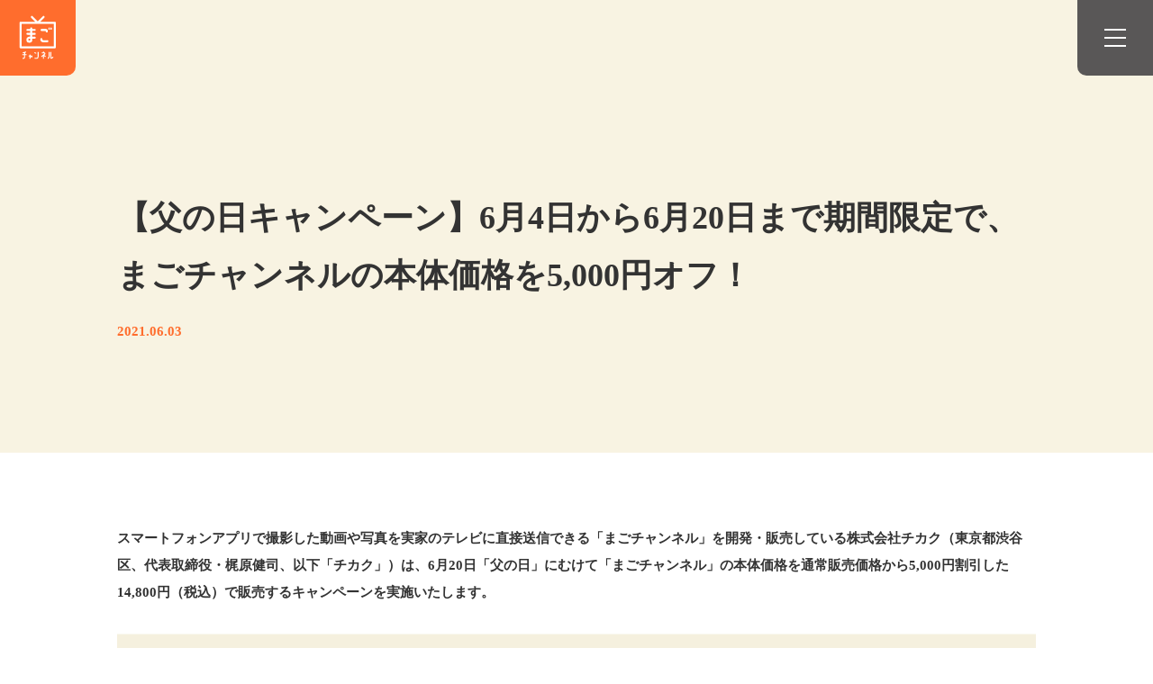

--- FILE ---
content_type: text/html; charset=utf-8
request_url: https://mago-ch.com/news/km05_mcfrdl
body_size: 10485
content:
<!doctype html>
<html data-n-head-ssr lang="en" data-n-head="%7B%22lang%22:%7B%22ssr%22:%22en%22%7D%7D">
  <head>
    <meta data-n-head="ssr" charset="utf-8"><meta data-n-head="ssr" name="viewport" content="width=device-width,initial-scale=1"><meta data-n-head="ssr" data-hid="og:locale" property="og:locale" content="ja_JP"><meta data-n-head="ssr" data-hid="charset" charset="utf-8"><meta data-n-head="ssr" data-hid="mobile-web-app-capable" name="mobile-web-app-capable" content="yes"><meta data-n-head="ssr" data-hid="apple-mobile-web-app-title" name="apple-mobile-web-app-title" content="mago-ch.com"><meta data-n-head="ssr" data-hid="author" name="author" content="Chikaku, Inc."><meta data-n-head="ssr" data-hid="description" name="description" content="スマートフォンアプリで撮影した動画や写真を実家のテレビに直接送信できる「まごチャンネル」を開発・販売している株式会社チカク（東京都渋谷区、代表取締役・梶原健司、以下「チカク」）は、6月20日「父の日」にむけて「まごチャンネル」の本体価格を通常販売価格から5,000円割引した14,800円（税込）で販売するキャンペーンを実施いたします。
"><meta data-n-head="ssr" data-hid="og:title" property="og:title" content="【父の日キャンペーン】6月4日から6月20日まで期間限定で、まごチャンネルの本体価格を5,000円オフ！"><meta data-n-head="ssr" data-hid="og:description" property="og:description" content="スマートフォンアプリで撮影した動画や写真を実家のテレビに直接送信できる「まごチャンネル」を開発・販売している株式会社チカク（東京都渋谷区、代表取締役・梶原健司、以下「チカク」）は、6月20日「父の日」にむけて「まごチャンネル」の本体価格を通常販売価格から5,000円割引した14,800円（税込）で販売するキャンペーンを実施いたします。
"><meta data-n-head="ssr" data-hid="og:url" property="og:url" content="https://www.mago-ch.com/news/km05_mcfrdl"><meta data-n-head="ssr" data-hid="og:image" property="og:image" content="https://images.microcms-assets.io/assets/6f5588e2faec4a3a94104a057147a743/860efae5f6474d95a4eb6f5a00b4a8bd/d15422-128-339135-0.png"><meta data-n-head="ssr" data-hid="og:type" property="og:type" content="article"><meta data-n-head="ssr" data-hid="og:site_name" property="og:site_name" content="まごチャンネル"><meta data-n-head="ssr" data-hid="twitter:card" property="twitter:card" content="summary_large_image"><title>【父の日キャンペーン】6月4日から6月20日まで期間限定で、まごチャンネルの本体価格を5,000円オフ！ | まごチャンネル</title><link data-n-head="ssr" rel="icon" type="image/x-icon" href="/favicon.ico"><link data-n-head="ssr" rel="preconnect dns-prefetch" href="https//res.cloudinary.com/"><link data-n-head="ssr" rel="preconnect dns-prefetch" href="https://www.googletagmanager.com/"><link data-n-head="ssr" rel="preconnect dns-prefetch" href="https://adservice.google.com/"><link data-n-head="ssr" rel="preconnect dns-prefetch" href="https://www.google-analytics.com/"><link data-n-head="ssr" rel="preconnect dns-prefetch" href="https://webfont.fontplus.jp/"><link data-n-head="ssr" data-hid="shortcut-icon" rel="shortcut icon" href="/_nuxt/icons/icon_64x64.66f777.png"><link data-n-head="ssr" data-hid="apple-touch-icon" rel="apple-touch-icon" href="/_nuxt/icons/icon_512x512.66f777.png" sizes="512x512"><link data-n-head="ssr" rel="manifest" href="/_nuxt/manifest.2236bfa2.json" data-hid="manifest"><link data-n-head="ssr" rel="canonical" href="https://www.mago-ch.com/news/km05_mcfrdl"><script data-n-head="ssr" src="https://webfont.fontplus.jp/accessor/script/fontplus.js?P8bURp~s7wI%3D&box=1tABBjLAJjE%3D&aa=1&ab=2&display=block"></script><script data-n-head="ssr" data-hid="gtm-script">window._gtm_init||(window._gtm_init=1,function(t,e,n,i,o,a){t[n]=1==t[n]||"yes"==e[n]||1==e[n]||1==e.msDoNotTrack||t[o]&&t[o][a]&&t[o][a]()?1:0}(window,navigator,"doNotTrack",0,"external","msTrackingProtectionEnabled"),function(t,e,n,i,o){t[o]={},t._gtm_inject=function(a){if(!t.doNotTrack&&!t[o][a]){t[o][a]=1,t[i]=t[i]||[],t[i].push({"gtm.start":(new Date).getTime(),event:"gtm.js"});var r=e.getElementsByTagName(n)[0],g=e.createElement(n);g.defer=!0,g.src="https://www.googletagmanager.com/gtm.js?id="+a,r.parentNode.insertBefore(g,r)}},t._gtm_inject("GTM-56KNN5Z")}(window,document,"script","dataLayer","_gtm_ids"))</script><link rel="preload" href="/_nuxt/6e38856.js" as="script"><link rel="preload" href="/_nuxt/6d38f6f.js" as="script"><link rel="preload" href="/_nuxt/f60e255.js" as="script"><link rel="preload" href="/_nuxt/f3f7f90.js" as="script"><link rel="preload" href="/_nuxt/66e82b7.js" as="script"><style data-vue-ssr-id="2d9b3f00:0 38ad9562:0 636162d6:0 4ba5fb36:0 efc610e8:0 3d5c7de6:0 dd6805c2:0 b459ec96:0 22fb6210:0 62f708cc:0 23509f8c:0 26a0c4b0:0 b79fe90c:0 2ac75472:0 9e7d1870:0 16ada017:0 7e1ab8e6:0">.nuxt-progress{background-color:#fff;height:2px;left:0;opacity:1;position:fixed;right:0;top:0;transition:width .1s,opacity .4s;width:0;z-index:999999}.withMark,h1,h2,h3,h4,strong,th{font-family:"FOT-筑紫A丸ゴシック Std B";font-weight:700}.fadeIn,img[lazy=loaded]{animation-duration:.7s;animation-fill-mode:forwards;animation-timing-function:ease}*{margin:0;outline:0;padding:0;-webkit-font-smoothing:antialiased;-moz-osx-font-smoothing:grayscale;-webkit-appearance:none;box-sizing:border-box}html{font-size:62.5%;width:100%}body,html{overflow-x:hidden}body{background:#fff;color:#333;font-family:"FOT-筑紫A丸ゴシック Std R","游ゴシック Medium","Yu Gothic Medium","游ゴシック体","Yu Gothic",YuGothic,"Hiragino Kaku Gothic ProN","メイリオ",Meiryo,"ＭＳ Ｐゴシック",sans-serif;font-size:16px;line-height:2;position:relative;text-align:center;-webkit-text-size-adjust:100%;max-width:100vw}body.fixed{position:fixed;width:100%}table{border-collapse:collapse}ul{list-style-type:none}button,input,select,textarea{-webkit-appearance:none;border:none;border-radius:0}button{cursor:pointer}select{-moz-appearance:none;text-indent:.01px;text-overflow:""}select::-ms-expand{display:none}img{border:none;height:auto;vertical-align:top;width:100%}img[lazy=loaded]{animation-duration:.5s;animation-name:fadeInKeyFrame}a{color:#333;cursor:pointer;outline:0;overflow:hidden}a,a:hover{-webkit-text-decoration:none;text-decoration:none}a:hover{color:#ff6d2d}p{font-size:1.5rem}@keyframes fadeInKeyFrame{0%{opacity:0}to{opacity:1}}@keyframes fadeOutKeyFrame{0%{opacity:1}to{opacity:0}}.fadeIn{animation-name:fadeInKeyFrame}.displayNone{display:none!important}.white{background:#fff}.yellow{background:#f8f3e2}.section{margin:0;padding:0}.inner{text-align:left}.withMark{background:url(https://${cdn_domain}/$%7BCDN_APP_ID%7D/image/upload/q_auto/renewal/common/vector2.svg) no-repeat 0;background-size:10px 10px;color:#ff6d2d;padding:0 0 0 20px;position:relative}.withMark.outer{padding-right:30px}.withMark.outer:after{background:url(https://${cdn_domain}/$%7BCDN_APP_ID%7D/image/upload/q_auto/renewal/common/mark_outer_link.svg) no-repeat 0;background-size:19px 14px;content:"";height:14px;position:absolute;right:0;top:0;width:19px}.withMark:hover{opacity:.7}.no-hero-title{font-size:2.6rem;line-height:1.6;text-align:left}.no-hero{background:#f8f3e2;padding:130px 20px 35px}.commonWidth{margin:0 auto;max-width:1020px;padding:40px 0 50px;width:90%}@media screen and (min-width:769px){.sp{display:none!important}.hoverAlpha{transition:opacity .2s ease}.hoverAlpha:hover{opacity:.8}.no-hero-title{font-size:3.6rem;margin:0 auto;max-width:1020px;width:90%}.no-hero{padding:210px 0 120px}}@media screen and (max-width:768px){.pc{display:none!important}}.mainHeader[data-v-4d58e9ee]{z-index:2000}.commonMenuWrap[data-v-4d58e9ee],.mainHeader[data-v-4d58e9ee]{left:0;position:fixed;top:0;width:100%}.commonMenuWrap[data-v-4d58e9ee]{background:#fff;border:3px solid #ff6d2d;height:100%;opacity:0;transition:opacity .4s ease,visibility .4s ease;visibility:hidden;z-index:1999}.fixed .commonMenuWrap[data-v-4d58e9ee]{opacity:1;visibility:visible}@media screen and (min-width:769px){.commonMenuWrap[data-v-4d58e9ee]{border:5px solid #ff6d2d}}.siteTitle[data-v-5e6c95a6]{height:54px;left:0;position:absolute;top:0;width:54px}.siteTitleLink[data-v-5e6c95a6]{background:#ff6d2d;border-radius:0 0 5px 0;display:block;height:54px;padding:7px 0;text-align:center}.siteTitleLink img[data-v-5e6c95a6]{height:40px;width:40px}@media screen and (min-width:769px){.siteTitle[data-v-5e6c95a6]{height:84px;width:84px}.siteTitleLink[data-v-5e6c95a6]{border-radius:0 0 10px 0;height:84px;padding:12px 0}.siteTitleLink img[data-v-5e6c95a6]{height:60px;width:60px}}.commonMenuBtn[data-v-4cc4432f]{background:#595757;border-radius:0 0 0 5px;display:block;height:54px;position:absolute;right:0;top:0;width:54px}.commonMenuBtn span[data-v-4cc4432f]{border-top:2px solid #fff;content:"";left:0;margin:0 auto;position:absolute;right:0;transition:all .3s ease;width:16px}.commonMenuBtn span.line1[data-v-4cc4432f]{top:20px}.commonMenuBtn span.line2[data-v-4cc4432f]{top:26px}.commonMenuBtn span.line3[data-v-4cc4432f]{top:32px}.fixed .commonMenuBtn span.line1[data-v-4cc4432f]{top:26px;transform:rotate(45deg);width:20px}.fixed .commonMenuBtn span.line2[data-v-4cc4432f]{opacity:0}.fixed .commonMenuBtn span.line3[data-v-4cc4432f]{top:26px;transform:rotate(-45deg);width:20px}@media screen and (min-width:769px){.commonMenuBtn[data-v-4cc4432f]{border-radius:0 0 0 10px;height:84px;transition:background .2s ease;width:84px}.commonMenuBtn[data-v-4cc4432f]:hover{background:#6d6b6b}.commonMenuBtn span[data-v-4cc4432f]{width:24px}.commonMenuBtn span.line1[data-v-4cc4432f]{top:32px}.commonMenuBtn span.line2[data-v-4cc4432f]{top:41px}.commonMenuBtn span.line3[data-v-4cc4432f]{top:50px}.fixed .commonMenuBtn span.line1[data-v-4cc4432f],.fixed .commonMenuBtn span.line3[data-v-4cc4432f]{top:41px;width:28px}}.news .title[data-v-05d37060]{font-family:"FOT-筑紫A丸ゴシック Std B";font-weight:700}.news[data-v-05d37060]{background:#fff;height:54px;left:0;padding:10px 70px;position:absolute;text-align:left;top:0;width:100%}.news .title[data-v-05d37060]{color:#ff6d2d;font-size:1.2rem;line-height:17px;margin-bottom:0}.news .subTitle[data-v-05d37060]{font-size:1.3rem;height:17px;line-height:17px;overflow:hidden}.news .subTitle a[data-v-05d37060]{color:#777;display:block;-webkit-text-decoration:none;text-decoration:none}@media screen and (min-width:769px){.news[data-v-05d37060]{height:79px;padding:19px 120px 20px}.news .inner[data-v-05d37060]{line-height:1}.news .title[data-v-05d37060]{background:#fff;display:inline-block;line-height:20px;padding:0 5px}.news .subTitle[data-v-05d37060]{height:20px;line-height:20px}.news .subTitle a[data-v-05d37060]{background:#fff;display:inline-block;padding:0 5px}.news .subTitle a[data-v-05d37060]:hover{-webkit-text-decoration:underline;text-decoration:underline}}.parentList[data-v-fbdbfa52],.subList[data-v-fbdbfa52]{font-family:"FOT-筑紫A丸ゴシック Std B";font-weight:700}.navi[data-v-fbdbfa52]{height:calc(100% - 160px);left:0;margin:0 auto;overflow:hidden;overflow-y:auto;padding:30px 0 0;position:absolute;right:0;text-align:left;top:75px;width:calc(100% - 60px)}.navi .current a[data-v-fbdbfa52]{color:#ff6d2d}.parentList[data-v-fbdbfa52]{font-size:1.5rem}.parentListItem[data-v-fbdbfa52]{border-bottom:1px solid #dbdbdb;padding:10px 0}.parentListItem a[data-v-fbdbfa52]{background-position:right 5px center;background-repeat:no-repeat;background-size:10px 10px;display:block;-webkit-text-decoration:none;text-decoration:none}.parentListItem .childList[data-v-fbdbfa52]{padding:10px 0}.parentListItem .childListItem[data-v-fbdbfa52]{border:none;font-size:1.4rem;font-weight:400;padding:0 0 0 20px}.parentListItem .childListItem a[data-v-fbdbfa52]{background:0 0;-webkit-text-decoration:none;text-decoration:none}.subList[data-v-fbdbfa52]{display:flex;flex-wrap:wrap;font-size:1.4rem;justify-content:flex-start;padding:25px 0 20px}.subListItem[data-v-fbdbfa52]{padding:0 0 5px;vertical-align:top;width:49%}.subListItem a[data-v-fbdbfa52]{align-items:center;display:flex;-webkit-text-decoration:none;text-decoration:none}.subListItem a[data-v-fbdbfa52]:before{border-top:1px solid #333;content:"";margin-right:15px;width:10px}.subListItem a.current[data-v-fbdbfa52]:before,.subListItem a[data-v-fbdbfa52]:hover:before{border-color:#ff6d2d}.subListItemOneLine[data-v-fbdbfa52]{width:100%}.lpListItem[data-v-fbdbfa52]{padding:0 0 15px}.lpListItem img[data-v-fbdbfa52]{height:auto;width:100%}.block[data-v-fbdbfa52]{margin-bottom:0}.block.b1 .parentList[data-v-fbdbfa52]{border-top:1px solid #dbdbdb}@media screen and (min-width:1001px){.navi[data-v-fbdbfa52]{bottom:0;display:flex;height:380px;justify-content:center;left:0;margin:auto;overflow-y:hidden;padding:0;right:0;top:0;width:960px}.parentList[data-v-fbdbfa52]{font-size:1.7rem}.parentListItem[data-v-fbdbfa52]{padding:15px 0}.parentListItem a[data-v-fbdbfa52]{transition:background-position .2s ease}.parentListItem a[data-v-fbdbfa52]:hover{background-position:100%}.lpListItem[data-v-fbdbfa52]{padding:0 0 30px}.lpListItem img[data-v-fbdbfa52]{height:140px;width:280px}.b1[data-v-fbdbfa52]{margin:0 60px 0 0}.b1[data-v-fbdbfa52],.b2[data-v-fbdbfa52]{width:280px}.b2 .parentList[data-v-fbdbfa52]{border-top:1px solid #dbdbdb}.b3[data-v-fbdbfa52]{margin:0 0 0 60px;width:280px}}.btnBuy[data-v-37adc9b9]{bottom:30px;font-family:"FOT-筑紫A丸ゴシック Std B";font-size:1.5rem;font-weight:700;position:fixed;right:-130px;transition:right .5s ease;width:130px;z-index:2000}.btnBuyLink[data-v-37adc9b9]{background-color:#ff6d2d;background-position:20px;background-repeat:no-repeat;background-size:30px 30px;border-radius:27px 0 0 27px;color:#fff;display:block;line-height:54px;padding:0 0 0 35px;-webkit-text-decoration:none;text-decoration:none}.btnBuyLink span[data-v-37adc9b9]{display:none}.btnBuy.on[data-v-37adc9b9],.fixed .btnBuy[data-v-37adc9b9]{right:0}@media screen and (min-width:769px){.btnBuy[data-v-37adc9b9]{bottom:70px;right:-230px;transition:right .5s ease;width:230px}.btnBuyLink[data-v-37adc9b9]{background-position:25px;border-radius:40px 0 0 40px;line-height:80px;padding:0 0 0 45px;transition:background .2s ease}.btnBuyLink[data-v-37adc9b9]:hover{background-color:#ff8f3f}.btnBuyLink span[data-v-37adc9b9]{display:inline}.btnBuy.on[data-v-37adc9b9],.fixed .btnBuy[data-v-37adc9b9]{bottom:70px;right:0}}.date[data-v-9a1645a2]{color:#ff6d2d;font-family:"FOT-筑紫A丸ゴシック Std B";font-size:1.3rem;font-weight:700;text-align:left}@media screen and (min-width:769px){.date[data-v-9a1645a2]{font-size:1.5rem;margin:0 auto;max-width:1020px;width:90%}}.titleWrap[data-v-4f390a22]{background:#f8f3e2;padding:130px 20px 35px}.titleWrap.nonImg .title[data-v-4f390a22]{background-position:0;background-repeat:no-repeat;background-size:30px 30px;font-size:2.6rem;line-height:1.6;margin-bottom:0;padding:0 0 0 40px;text-align:left}.titleWrap.nonImg .title.single[data-v-4f390a22]{font-size:1.8rem;line-height:1.8;padding:0 0 15px}.titleWrap.nonImg .inputBlock[data-v-4f390a22]{margin:25px 0 10px;position:relative}@media screen and (min-width:769px){.titleWrap[data-v-4f390a22]{padding:210px 0 120px}.titleWrap.nonImg .title[data-v-4f390a22]{background-size:50px 50px;font-size:3.6rem;margin:0 auto;max-width:1020px;padding:0 0 0 75px;width:90%}.titleWrap.nonImg .title.single[data-v-4f390a22]{font-size:3.6rem}.titleWrap.nonImg .inputBlock[data-v-4f390a22]{margin:0 auto;max-width:1020px;width:90%}}.commonWidth[data-v-27188fd3]{padding-top:40px}.articleDetail p[data-v-27188fd3],.articleDetail[data-v-27188fd3]{padding:0 0 30px}.articleDetail a[data-v-27188fd3]{-webkit-text-decoration:underline;text-decoration:underline;word-break:break-word}.articleDetail a[data-v-27188fd3]:hover{color:#ff6d2d}.articleDetail ul[data-v-27188fd3]{font-size:1.5rem;padding:0 0 30px}.articleDetail ul li[data-v-27188fd3]{padding:0 0 0 17px;position:relative}.articleDetail ul li[data-v-27188fd3]:before{border:2px solid #ff6d2d;border-radius:50%;content:"";height:8px;left:0;position:absolute;top:11px;width:8px}.articleDetail table[data-v-27188fd3]{border-collapse:collapse;display:block;font-size:1.5rem;line-height:2;margin:0 0 15px}.articleDetail table td[data-v-27188fd3],.articleDetail table th[data-v-27188fd3]{display:block}.articleDetail table td[data-v-27188fd3]{border-bottom:2px solid #eee;margin:0 0 15px;padding:0 0 15px}.articleDetail img[data-v-27188fd3]{display:block;height:auto;margin:0 auto;max-width:80%;-o-object-fit:contain;object-fit:contain}.articleDetail h1[data-v-27188fd3]{font-size:2.6rem;line-height:1.6;padding:0 0 25px}.articleDetail h2[data-v-27188fd3]{font-size:2.4rem;line-height:1.65;padding:0 0 25px}.articleDetail h3[data-v-27188fd3]{font-size:2.2rem;line-height:1.7;padding:0 0 25px}.articleDetail h4[data-v-27188fd3]{font-size:2rem;line-height:1.75;padding:0 0 25px}@media screen and (min-width:769px){.commonWidth[data-v-27188fd3]{padding-top:80px}.articleDetail table[data-v-27188fd3]{display:table;margin:0 0 30px}.articleDetail table td[data-v-27188fd3],.articleDetail table th[data-v-27188fd3]{border-bottom:2px solid #eee;display:table-cell;margin:0;padding:20px 0;vertical-align:top}.articleDetail table th[data-v-27188fd3]{width:160px}.articleDetail h1[data-v-27188fd3]{font-size:3.6rem}.articleDetail h2[data-v-27188fd3]{font-size:3rem}}.commonBtn a[data-v-9840eeee]{align-items:center;background-position:right 25px center;background-repeat:no-repeat;background-size:10px;border:3px solid #ff6d2d;border-radius:30px;color:#ff6d2d;cursor:pointer;display:flex;font-family:"FOT-筑紫A丸ゴシック Std B";font-size:1.6rem;font-weight:700;height:60px;justify-content:center;line-height:20px;margin:0 auto;max-width:330px;padding:10px 45px;position:relative;-webkit-text-decoration:none!important;text-decoration:none!important;width:100%}.commonBtn.back a[data-v-9840eeee]{background-image:url(https://${cdn_domain}/$%7BCDN_APP_ID%7D/image/upload/q_auto/renewal/common/vector3.svg)!important;background-position:left 40px center;border:none;padding:10px 30px 10px 45px}.commonBtn.fill a[data-v-9840eeee]{background:#ff6d2d;background-image:url(https://${cdn_domain}/$%7BCDN_APP_ID%7D/image/upload/q_auto/renewal/common/vector6.svg)!important;background-position:right 25px center;background-repeat:no-repeat;background-size:10px;color:#fff}.commonBtn.line a[data-v-9840eeee]{background-image:url(https://${cdn_domain}/$%7BCDN_APP_ID%7D/image/upload/q_auto/renewal/common/vector7.svg)!important;border-color:#5cc872;color:#5cc872}.contactWrap .lead[data-v-c9e20df2]{font-family:"FOT-筑紫A丸ゴシック Std B";font-weight:700}.contactWrap[data-v-c9e20df2]{padding:45px 20px 20px}.contactWrap p[data-v-c9e20df2]{padding:0 0 30px;text-align:center}.contactWrap .lead[data-v-c9e20df2]{font-size:1.6rem}@media screen and (min-width:1001px){.contactWrap p[data-v-c9e20df2]{font-size:1.6rem;padding:0 0 35px}.contactWrap .lead[data-v-c9e20df2]{font-size:1.8rem;padding:0 0 25px}}.menuWrap .innerList[data-v-8f6f9896]{font-family:"FOT-筑紫A丸ゴシック Std B";font-weight:700}.subTitle[data-v-8f6f9896]{text-align:center}.imgFooterLogo[data-v-8f6f9896]{height:100px;width:100px}.imgFooterSns[data-v-8f6f9896]{height:30px;width:30px}.menuWrap[data-v-8f6f9896]{background:#fcf9f0;padding:35px 30px 20px;position:relative}.menuWrap .innerList[data-v-8f6f9896]{display:flex;flex-wrap:wrap;font-size:1.4rem;justify-content:space-between;text-align:left}.menuWrap .innerListItem[data-v-8f6f9896]{border-bottom:1px solid #fcdcb6;width:calc(50% - 5px)}.menuWrap .innerListItem a[data-v-8f6f9896]{background-position:5px;background-repeat:no-repeat;background-size:10px 10px;color:#ff6d2d;display:block;padding:11px 0 11px 25px}.menuWrap .snsList[data-v-8f6f9896]{padding:20px 0 5px;text-align:center}.menuWrap .snsListItem[data-v-8f6f9896]{display:inline-block;padding:0 6px}.menuWrap .b1[data-v-8f6f9896]{padding:0 0 25px}.menuWrap .b2 .innerList[data-v-8f6f9896]{border-top:1px solid #fcdcb6}.menuWrap .b2 .innerList .innerListItem[data-v-8f6f9896]{width:100%}@media screen and (min-width:1001px){.imgFooterLogo[data-v-8f6f9896]{height:120px;width:120px}.menuWrap[data-v-8f6f9896]{padding:65px 0 80px}.menuWrap .inner[data-v-8f6f9896]{display:flex;justify-content:space-between;margin:0 auto;padding:0 30px 0 0;width:850px}.menuWrap .innerList[data-v-8f6f9896]{display:block;font-size:1.5rem}.menuWrap .innerListItem[data-v-8f6f9896]{border-bottom:none;padding:10px 0;width:100%}.menuWrap .innerListItem a[data-v-8f6f9896]{padding:0 0 0 25px}.menuWrap .innerListItem a[data-v-8f6f9896]:hover{-webkit-text-decoration:underline;text-decoration:underline}.menuWrap .snsList[data-v-8f6f9896]{padding:20px 0 5px}.menuWrap .b1[data-v-8f6f9896]{padding:0 70px 0 0;width:210px}.menuWrap .b1 .subTitle img[data-v-8f6f9896]{height:120px;width:120px}.menuWrap .b2[data-v-8f6f9896]{width:280px}.menuWrap .b2 .innerList[data-v-8f6f9896]{border-top:none}.menuWrap .b3[data-v-8f6f9896]{width:210px}.menuWrap .b4[data-v-8f6f9896]{width:125px}}.subList[data-v-6441f488]{display:flex;font-size:1rem;justify-content:flex-start;padding:25px 0 40px}.subListItem[data-v-6441f488]{margin:0 8px 0 0;padding:0 8px 0 0;position:relative}.subListItem[data-v-6441f488]:after{border-right:1px solid #555;bottom:0;content:"";height:10px;margin:auto 0;position:absolute;right:0;top:0}.subListItem[data-v-6441f488]:last-child{margin:0;padding:0}.bottomWrap .subList[data-v-6441f488],.subListItem[data-v-6441f488]:last-child:after{display:none}@media screen and (min-width:1001px){.subList[data-v-6441f488]{display:none}.bottomWrap[data-v-6441f488]{position:relative}.bottomWrap .subList[data-v-6441f488]{align-items:center;bottom:0;display:flex;font-size:1.1rem;height:10px;margin:auto 0;padding:0;position:absolute;right:30px;top:0}.bottomWrap .subListItem[data-v-6441f488]{margin:0 15px 0 0;padding:0 15px 0 0;position:relative}.bottomWrap .subListItem[data-v-6441f488]:after{border-right:1px solid #555;bottom:0;content:"";height:10px;margin:auto 0;position:absolute;right:0;top:0}.bottomWrap .subListItem[data-v-6441f488]:last-child{margin:0;padding:0}.bottomWrap .subListItem[data-v-6441f488]:last-child:after{display:none}}.btnTop[data-v-4f8685f3]{bottom:50px;position:absolute;right:15px}.btnTop img[data-v-4f8685f3]{height:40px;width:40px}@media screen and (min-width:1001px){.btnTop[data-v-4f8685f3]{bottom:inherit;right:25px;top:70px}.btnTop img[data-v-4f8685f3]{height:50px;width:50px}}.bottomWrap[data-v-612bb1e9]{background:#fadc0c}.bottomWrap .copyright[data-v-612bb1e9]{color:#ff6d2d;font-size:1rem;padding:15px 10px}@media screen and (min-width:1001px){.bottomWrap[data-v-612bb1e9]{position:relative}}</style><link rel="preload" href="/_nuxt/static/1764564953/news/km05_mcfrdl/state.js" as="script"><link rel="preload" href="/_nuxt/static/1764564953/news/km05_mcfrdl/payload.js" as="script"><link rel="preload" href="/_nuxt/static/1764564953/manifest.js" as="script">
  </head>
  <body>
    <noscript data-n-head="ssr" data-hid="gtm-noscript" data-pbody="true"><iframe src="https://www.googletagmanager.com/ns.html?id=GTM-56KNN5Z&" height="0" width="0" style="display:none;visibility:hidden" title="gtm"></iframe></noscript><div data-server-rendered="true" id="__nuxt"><!----><div id="__layout"><div><div data-v-4d58e9ee><header class="mainHeader" data-v-4d58e9ee><p class="siteTitle" data-v-5e6c95a6 data-v-4d58e9ee><a href="/news/km05_mcfrdl" aria-current="page" class="siteTitleLink nuxt-link-exact-active nuxt-link-active" data-v-5e6c95a6><img src="https://res.cloudinary.com/dfjhk6lwc/image/upload/q_auto/renewal/common/logo_header.svg" alt="まごチャンネル" data-v-5e6c95a6></a></p> <button aria-label="ナビゲーションを開閉する" class="commonMenuBtn" data-v-4cc4432f data-v-4d58e9ee><span class="line1" data-v-4cc4432f></span> <span class="line2" data-v-4cc4432f></span> <span class="line3" data-v-4cc4432f></span></button></header> <div class="commonMenuWrap" data-v-4d58e9ee><!----> <div class="navi" data-v-fbdbfa52 data-v-4d58e9ee><div class="block b1" data-v-fbdbfa52><ul class="parentList" data-v-fbdbfa52><li class="parentListItem" data-v-fbdbfa52><a href="/about/" data-v-fbdbfa52>
          まごチャンネルで "できること"
        </a> <ul class="childList" data-v-fbdbfa52><li class="childListItem" data-v-fbdbfa52><a href="/about/" data-v-fbdbfa52>
              1、まご動画で3世代がつながる
            </a></li> <li class="childListItem" data-v-fbdbfa52><a href="/about/for-parent/" data-v-fbdbfa52>
              2、いつでも手軽に親孝行
            </a></li> <li class="childListItem" data-v-fbdbfa52><a href="/about/for-senior/" data-v-fbdbfa52>
              3、誰でもカンタンに使えます
            </a></li></ul></li> <li class="parentListItem" data-v-fbdbfa52><a href="/review/" data-v-fbdbfa52>
          ユーザーの声
        </a></li> <li class="parentListItem" data-v-fbdbfa52><a href="/developer-thoughts/" data-v-fbdbfa52>
          開発者の想い
        </a></li> <li class="parentListItem pc" data-v-fbdbfa52><a href="/secom/" data-v-fbdbfa52>
          たのしい、みまもり。<br data-v-fbdbfa52>
          withSECOM版はこちら
        </a></li></ul></div> <div class="block b2" data-v-fbdbfa52><ul class="parentList" data-v-fbdbfa52><li class="parentListItem" data-v-fbdbfa52><a href="/how-to-use/" data-v-fbdbfa52>
          使い方
        </a></li> <li class="parentListItem" data-v-fbdbfa52><a href="/price/" data-v-fbdbfa52>
          料金・ご購入方法
        </a></li> <li class="parentListItem" data-v-fbdbfa52><a href="/spec/" data-v-fbdbfa52>
          製品情報
        </a></li></ul> <ul class="subList" data-v-fbdbfa52><li class="subListItem" data-v-fbdbfa52><a href="/news/" class="nuxt-link-active" data-v-fbdbfa52>
          お知らせ
        </a></li> <li class="subListItem" data-v-fbdbfa52><a href="/faq/" data-v-fbdbfa52>
          よくあるご質問
        </a></li> <li class="subListItem" data-v-fbdbfa52><a href="/media/" data-v-fbdbfa52>
          掲載メディア
        </a></li> <li class="subListItem" data-v-fbdbfa52><a href="/contact/" data-v-fbdbfa52>
          お問い合わせ
        </a></li> <li class="subListItem" data-v-fbdbfa52><a href="/magazine/" data-v-fbdbfa52>
          まごマガジン
        </a></li> <li class="subListItem subListItemOneLine sp" data-v-fbdbfa52><a href="/secom/" data-v-fbdbfa52>
          たのしい、みまもり。<br data-v-fbdbfa52>
          withSECOM版はこちら
        </a></li></ul></div> <!----></div></div> <p class="btnBuy" data-v-37adc9b9 data-v-4d58e9ee><a href="/news/km05_mcfrdl" aria-current="page" class="btnBuyLink nuxt-link-exact-active nuxt-link-active" data-v-37adc9b9>
    ご購入<span data-v-37adc9b9>はこちらから</span></a></p></div> <div><div class="mainContent" data-v-9a1645a2><div class="titleWrap nonImg" data-v-4f390a22 data-v-9a1645a2><h1 class="title single" data-v-4f390a22>
      【父の日キャンペーン】6月4日から6月20日まで期間限定で、まごチャンネルの本体価格を5,000円オフ！
    </h1> <p class="date" data-v-4f390a22 data-v-9a1645a2>
        2021.06.03
      </p></div> <div class="section white" data-v-27188fd3 data-v-9a1645a2><div class="inner commonWidth" data-v-27188fd3><div class="articleDetail" data-v-27188fd3><p><strong>スマートフォンアプリで撮影した動画や写真を実家のテレビに直接送信できる「まごチャンネル」を開発・販売している株式会社チカク（東京都渋谷区、代表取締役・梶原健司、以下「チカク」）は、6月20日「父の日」にむけて「まごチャンネル」の本体価格を通常販売価格から5,000円割引した14,800円（税込）で販売するキャンペーンを実施いたします。</strong><br><br><img src="https://images.microcms-assets.io/assets/6f5588e2faec4a3a94104a057147a743/860efae5f6474d95a4eb6f5a00b4a8bd/d15422-128-339135-0.png" alt=""><br><br>東京や大阪など一部地域では緊急事態宣言が延長され、不要不急の外出の自粛が求められる中、実家に帰省することが難しい状態が続いています。<br>また、施設や入院されている高齢者との面会も制限されるなど、ご家族間でのコミュニケーションが取りづらくなっている方も多くいらっしゃるのではないかと思います。<br>「まごチャンネル」ユーザー様の中には、離れて暮らすご家族を少しでも元気づけたいという思いから、ご利用された方も多くいらっしゃいます。<br>お得なこの機会に、ご家族へのプレゼントとして「まごチャンネル」を是非ご検討いただければと思います。<br><br><strong>■キャンペーン概要</strong></p><ol><li>​名称：「まごチャンネル」父の日キャンペーン</li><li>期間：2021年6月4日～20日</li><li>内容：通常販売価格19,800円（税込）を特別価格14,800円（税込）でご提供</li></ol><p><br><strong>■ユーザー様の声（Amazonレビューより抜粋）</strong><br><strong>★★★★　コロナ禍での親孝行</strong><br>私の両親は70代で、スマートフォンを持ってはいるものの、母はラインをやっとできる程度、父は電話機能以外全くできず、またインターネットやパソコンもできないため、簡単に操作できるのもとても魅力的でした。<br>まごチャンネル購入前は、スマートフォンに送った写真や動画を虫眼鏡で見ている父…(笑)<br>そして、母とスマートフォンを交互に見ているという、、、、(笑)どうにかしてあげたいと思っていたところをまごチャンネルはすべて解決してくれました！<br>まごチャンネルの良いところは、たくさんありますが、まず、テレビの大きい画面で見れるところです！！<br>そして、父と母は一緒に大きい画面で見て、一緒に笑い、一緒に話し、楽しんでいるようです。これはスマートフォンではできませんから。<br>インターネットも引いていない実家で、パソコンは不可能な両親ですので、インターネット接続なしで見れることは本当にいいです。<br>購入直後の設置も心配しましたが、「説明書どおりにゆっくりやってみて」といったら、父母できちんと設置できたようです。<br>本当に毎日、動画や写真を楽しみにしてくれています。<br>多忙でなかなかアップロードできていないと、「元気か？」と父母から連絡がくることもあります。<br>私も実家の両親が見てくれていることがわかるので、「あ、ちゃんと見てくれてるから元気にしているな」とお互いの安否確認にもなり、その点もとてもいいと思っています。<br>アップロードしていないのに、一日に何回も見ている通知がくると、無言の愛を感じます。<br>「孫がかわいいんだなぁ…」とほっこりしています。<br>早くコロナウイルスが落ち着き、帰省できる世の中になることを願ってやみません。<br><br><strong>★★★★★　コミュニケーション活性化！</strong><br>昨年出産しましたが、コロナ禍でなかなか会えない80代後半の祖母のために購入。<br>操作ができるか不安でしたが、初期設定のみ行えば、祖母1人でもテレビのリモコン操作ですぐに見られるようになりました。<br>アプリをダウンロードすればアップした動画や写真を共有できるので、他の親族の様子や過去の写真などもアップでき、祖母とだけではなく親族間のコミュニケーションの活性化という思わぬ副産物もついてきました！<br>見た側のコメント記入はできないですが、コメントをメールしてきてくれるのも嬉しいコミュニケーションです。<br>また、視聴するとアプリに通知が来るので、安否確認にもなっています。<br>動画も１分程度のものであれば同時に何本かアップしても落ちることはなく、購入して4ヶ月ほど経ちますが、今のところメリットしかありません！<br><br><strong>■6月7日「TOKIO城島 ほのぼの茂」（ABCテレビ）でご紹介予定</strong><br>TOKIOの城島茂さん、スピードワゴンの井戸田潤さん、磯野貴理子さんがご出演のABCテレビ「TOKIO城島 ほのぼの茂」（6月7日放送予定）でも「まごチャンネル」をご紹介いただきます。関西地域にお住まいの方は是非ご覧ください。</p><ul><li>放送予定日時：2021年6月7日 午後1時45分～</li><li>番組名 ：「TOKIO城島 ほのぼの茂」</li><li>放送局 ：ABCテレビ（関西ローカル）</li></ul><p><br><br><strong>​【株式会社チカク（まごチャンネル）について】</strong><br>チカクは“シニア・ファースト”を掲げ、高齢者DXを推進するAgeTech（エイジテック）企業です。第一弾プロジェクトとして、スマートフォンアプリで撮影した動画や写真を実家のテレビに直接送信し、テレビの大画面とスピーカーを通してインターネットやスマートフォンの利用が苦手なシニア世代でも孫と一緒に暮らしているかのような疑似体験ができる「まごチャンネル」を開発・販売しています。<br>株式会社チカク：<a style="color:#358cda" href="https://www.chikaku.co.jp/" target="_blank" rel="noopener noreferrer">https://www.chikaku.co.jp/</a><br>まごチャンネル：<a style="color:#358cda" href="https://www.mago-ch.com/" target="_blank" rel="noopener noreferrer">https://www.mago-ch.com/</a><br></p></div></div></div> <p class="commonBtn back" data-v-9840eeee data-v-9a1645a2><a href="/news" class="hoverAlpha nuxt-link-active" data-v-9840eeee><span data-v-9840eeee>
    お知らせ一覧へ戻る
  </span></a></p></div></div> <footer class="mainFooter"><div class="contactWrap" data-v-c9e20df2><div class="inner" data-v-c9e20df2><p class="lead" data-v-c9e20df2>
      まごチャンネルでは<br class="sp" data-v-c9e20df2>ご購入前・ご購入後のサポートを<br class="sp" data-v-c9e20df2>行っております。
    </p> <p data-v-c9e20df2>
      お気軽にご相談くださいませ。<br data-v-c9e20df2>受付時間<span class="pc" data-v-c9e20df2>:</span><br class="sp" data-v-c9e20df2> 平日10:00〜17:00（土日祝除く）
    </p> <p class="commonBtn" data-v-9840eeee data-v-c9e20df2><a href="/contact" class="hoverAlpha" data-v-9840eeee><span data-v-9840eeee>
      お問い合わせはこちら
    </span></a></p></div></div> <div class="menuWrap" data-v-8f6f9896><div class="inner" data-v-8f6f9896><div class="block b1" data-v-8f6f9896><h2 class="subTitle" data-v-8f6f9896><a href="/" class="nuxt-link-active" data-v-8f6f9896><img alt="まごチャンネル" class="imgFooterLogo" data-v-8f6f9896></a></h2> <ul class="snsList" data-v-8f6f9896><li class="snsListItem" data-v-8f6f9896><a href="https://www.facebook.com/magochannel/" target="_blank" rel="noopener noreferrer" class="hoverAlpha" data-v-8f6f9896><img alt="Facebook" class="imgFooterSns" data-v-8f6f9896></a></li> <li class="snsListItem" data-v-8f6f9896><a href="https://twitter.com/mago_ch" target="_blank" rel="noopener noreferrer" class="hoverAlpha" data-v-8f6f9896><img alt="Twitter" class="imgFooterSns" data-v-8f6f9896></a></li> <li class="snsListItem" data-v-8f6f9896><a href="https://www.instagram.com/mago_channel/?hl=ja" target="_blank" rel="noopener noreferrer" class="hoverAlpha" data-v-8f6f9896><img alt="Instagram" class="imgFooterSns" data-v-8f6f9896></a></li></ul></div> <div class="block b2" data-v-8f6f9896><ul class="innerList" data-v-8f6f9896><li class="innerListItem" data-v-8f6f9896><a href="/about/" data-v-8f6f9896>
            まごチャンネルで "できること"
          </a></li> <li class="innerListItem" data-v-8f6f9896><a href="/review/" data-v-8f6f9896>
            ユーザーの声
          </a></li> <li class="innerListItem" data-v-8f6f9896><a href="/developer-thoughts/" data-v-8f6f9896>
            開発者の想い
          </a></li> <li class="innerListItem" data-v-8f6f9896><a href="/secom/" data-v-8f6f9896>
            たのしい、みまもり。<br data-v-8f6f9896>
            withSECOM版はこちら
          </a></li></ul></div> <div class="block b3" data-v-8f6f9896><ul class="innerList" data-v-8f6f9896><li class="innerListItem" data-v-8f6f9896><a href="/how-to-use/" data-v-8f6f9896>
            使い方
          </a></li> <li class="innerListItem" data-v-8f6f9896><a href="/price/" data-v-8f6f9896>
            料金・ご購入方法
          </a></li> <li class="innerListItem" data-v-8f6f9896><a href="/spec/" data-v-8f6f9896>
            製品情報
          </a></li> <li class="innerListItem" data-v-8f6f9896><a href="/news/" class="nuxt-link-active" data-v-8f6f9896>
            お知らせ
          </a></li></ul></div> <div class="block b4" data-v-8f6f9896><ul class="innerList" data-v-8f6f9896><li class="innerListItem" data-v-8f6f9896><a href="/media/" data-v-8f6f9896>
            掲載メディア
          </a></li> <li class="innerListItem" data-v-8f6f9896><a href="/faq/" data-v-8f6f9896>
            よくあるご質問
          </a></li> <li class="innerListItem" data-v-8f6f9896><a href="/contact/" data-v-8f6f9896>
            お問い合わせ
          </a></li> <li class="innerListItem" data-v-8f6f9896><a href="/magazine/" data-v-8f6f9896>
            まごマガジン
          </a></li></ul> <ul class="subList" data-v-6441f488 data-v-8f6f9896><li class="subListItem" data-v-6441f488><a href="https://www.chikaku.co.jp/about" target="_blank" rel="noopener noreferrer" data-v-6441f488>
      会社概要
    </a></li> <li class="subListItem" data-v-6441f488><a href="/law/" data-v-6441f488>
      特定商取引法に基づく表記
    </a></li> <li class="subListItem" data-v-6441f488><a href="/privacy_policy/" data-v-6441f488>
      プライバシーポリシー
    </a></li></ul></div></div> <p class="btnTop" data-v-4f8685f3 data-v-8f6f9896><a href="/news/km05_mcfrdl" aria-current="page" class="hoverAlpha nuxt-link-exact-active nuxt-link-active" data-v-4f8685f3><img alt="ページトップへ戻る" data-v-4f8685f3></a></p></div> <div class="bottomWrap" data-v-612bb1e9><p class="copyright" data-v-612bb1e9>
    Copyright © 2014 - 2025 Chikaku Inc. All rights reserved.
  </p> <ul class="subList" data-v-6441f488 data-v-612bb1e9><li class="subListItem" data-v-6441f488><a href="https://www.chikaku.co.jp/about" target="_blank" rel="noopener noreferrer" data-v-6441f488>
      会社概要
    </a></li> <li class="subListItem" data-v-6441f488><a href="/law/" data-v-6441f488>
      特定商取引法に基づく表記
    </a></li> <li class="subListItem" data-v-6441f488><a href="/privacy_policy/" data-v-6441f488>
      プライバシーポリシー
    </a></li></ul></div></footer></div></div></div><script defer src="/_nuxt/static/1764564953/news/km05_mcfrdl/state.js"></script><script src="/_nuxt/6e38856.js" defer></script><script src="/_nuxt/66e82b7.js" defer></script><script src="/_nuxt/6d38f6f.js" defer></script><script src="/_nuxt/f60e255.js" defer></script><script src="/_nuxt/f3f7f90.js" defer></script>
  </body>
</html>


--- FILE ---
content_type: text/html; charset=utf-8
request_url: https://mago-ch.com/news/undefined
body_size: 611
content:
<!doctype html>
<html lang="en" data-n-head="%7B%22lang%22:%7B%221%22:%22en%22%7D%7D">
  <head>
    <meta data-n-head="1" charset="utf-8"><meta data-n-head="1" name="viewport" content="width=device-width,initial-scale=1"><meta data-n-head="1" data-hid="description" name="description" content="まごチャンネルの公式ホームページです。まごチャンネルは撮れたてのまご動画や写真をスマホから実家のテレビへ送れる、家族をつなぐ魔法の贈り物です。いつでも手軽に親孝行ができ、Wi-Fi不要で誰でもカンタンに使えます。"><meta data-n-head="1" data-hid="og:type" property="og:type" content="website"><meta data-n-head="1" data-hid="og:locale" property="og:locale" content="ja_JP"><meta data-n-head="1" data-hid="og:site_name" property="og:site_name" content="まごチャンネル - 家族をつなぐおくりもの"><meta data-n-head="1" data-hid="og:title" property="og:title" content="まごチャンネルは撮れたてのまご動画や写真をスマホから実家のテレビへ送れる、家族をつなぐ魔法の贈り物です。"><meta data-n-head="1" data-hid="og:description" property="og:description" content="まごチャンネルの公式ホームページです。まごチャンネルは撮れたてのまご動画や写真をスマホから実家のテレビへ送れる、家族をつなぐ魔法の贈り物です。いつでも手軽に親孝行ができ、Wi-Fi不要で誰でもカンタンに使えます。"><meta data-n-head="1" data-hid="og:url" property="og:url" content="https://www.mago-ch.com"><meta data-n-head="1" data-hid="og:image" property="og:image" content="https://res.cloudinary.com/dfjhk6lwc/image/upload/f_auto,q_auto/v1602748670/renewal/OGP_facebook.png"><meta data-n-head="1" data-hid="twitter:card" property="twitter:card" content="summary_large_image"><meta data-n-head="1" data-hid="charset" charset="utf-8"><meta data-n-head="1" data-hid="mobile-web-app-capable" name="mobile-web-app-capable" content="yes"><meta data-n-head="1" data-hid="apple-mobile-web-app-title" name="apple-mobile-web-app-title" content="mago-ch.com"><meta data-n-head="1" data-hid="author" name="author" content="Chikaku, Inc."><title>mago-ch.com | まごチャンネル</title><link data-n-head="1" rel="icon" type="image/x-icon" href="/favicon.ico"><link data-n-head="1" rel="preconnect dns-prefetch" href="https//res.cloudinary.com/"><link data-n-head="1" rel="preconnect dns-prefetch" href="https://www.googletagmanager.com/"><link data-n-head="1" rel="preconnect dns-prefetch" href="https://adservice.google.com/"><link data-n-head="1" rel="preconnect dns-prefetch" href="https://www.google-analytics.com/"><link data-n-head="1" rel="preconnect dns-prefetch" href="https://webfont.fontplus.jp/"><link data-n-head="1" data-hid="shortcut-icon" rel="shortcut icon" href="/_nuxt/icons/icon_64x64.66f777.png"><link data-n-head="1" data-hid="apple-touch-icon" rel="apple-touch-icon" href="/_nuxt/icons/icon_512x512.66f777.png" sizes="512x512"><link data-n-head="1" rel="manifest" href="/_nuxt/manifest.2236bfa2.json" data-hid="manifest"><script data-n-head="1" src="https://webfont.fontplus.jp/accessor/script/fontplus.js?P8bURp~s7wI%3D&box=1tABBjLAJjE%3D&aa=1&ab=2&display=block"></script><script data-n-head="1" data-hid="gtm-script">window._gtm_init||(window._gtm_init=1,function(t,e,n,i,o,a){t[n]=1==t[n]||"yes"==e[n]||1==e[n]||1==e.msDoNotTrack||t[o]&&t[o][a]&&t[o][a]()?1:0}(window,navigator,"doNotTrack",0,"external","msTrackingProtectionEnabled"),function(t,e,n,i,o){t[o]={},t._gtm_inject=function(a){if(!t.doNotTrack&&!t[o][a]){t[o][a]=1,t[i]=t[i]||[],t[i].push({"gtm.start":(new Date).getTime(),event:"gtm.js"});var r=e.getElementsByTagName(n)[0],g=e.createElement(n);g.defer=!0,g.src="https://www.googletagmanager.com/gtm.js?id="+a,r.parentNode.insertBefore(g,r)}},t._gtm_inject("GTM-56KNN5Z")}(window,document,"script","dataLayer","_gtm_ids"))</script><link rel="preload" href="/_nuxt/6e38856.js" as="script"><link rel="preload" href="/_nuxt/6d38f6f.js" as="script"><link rel="preload" href="/_nuxt/f60e255.js" as="script"><link rel="preload" href="/_nuxt/f3f7f90.js" as="script">
  </head>
  <body>
    <noscript data-n-head="1" data-hid="gtm-noscript" data-pbody="true"><iframe src="https://www.googletagmanager.com/ns.html?id=GTM-56KNN5Z&" height="0" width="0" style="display:none;visibility:hidden" title="gtm"></iframe></noscript><div id="__nuxt"><style>#nuxt-loading{background:#fff;visibility:hidden;opacity:0;position:absolute;left:0;right:0;top:0;bottom:0;display:flex;justify-content:center;align-items:center;flex-direction:column;animation:nuxtLoadingIn 10s ease;-webkit-animation:nuxtLoadingIn 10s ease;animation-fill-mode:forwards;overflow:hidden}@keyframes nuxtLoadingIn{0%{visibility:hidden;opacity:0}20%{visibility:visible;opacity:0}100%{visibility:visible;opacity:1}}@-webkit-keyframes nuxtLoadingIn{0%{visibility:hidden;opacity:0}20%{visibility:visible;opacity:0}100%{visibility:visible;opacity:1}}#nuxt-loading>div,#nuxt-loading>div:after{border-radius:50%;width:5rem;height:5rem}#nuxt-loading>div{font-size:10px;position:relative;text-indent:-9999em;border:.5rem solid #f5f5f5;border-left:.5rem solid #fff;-webkit-transform:translateZ(0);-ms-transform:translateZ(0);transform:translateZ(0);-webkit-animation:nuxtLoading 1.1s infinite linear;animation:nuxtLoading 1.1s infinite linear}#nuxt-loading.error>div{border-left:.5rem solid #ff4500;animation-duration:5s}@-webkit-keyframes nuxtLoading{0%{-webkit-transform:rotate(0);transform:rotate(0)}100%{-webkit-transform:rotate(360deg);transform:rotate(360deg)}}@keyframes nuxtLoading{0%{-webkit-transform:rotate(0);transform:rotate(0)}100%{-webkit-transform:rotate(360deg);transform:rotate(360deg)}}</style> <script>window.addEventListener("error",(function(){var e=document.getElementById("nuxt-loading");e&&(e.className+=" error")}))</script> <div id="nuxt-loading" aria-live="polite" role="status"><div>Loading...</div></div> </div><script>window.__NUXT__={config:{ALGOLIA_APP_ID:"QMYTBGDAF3",ALGOLIA_API_KEY:"8e91d55cd8482b5a9448495334492208",CDN_APP_ID:"dfjhk6lwc",CDN_BASE_IMG_URL:"https://res.cloudinary.com/dfjhk6lwc/image/upload",CDN_BASE_VIDEO_URL:"https://res.cloudinary.com/dfjhk6lwc/video/upload",_app:{basePath:"/",assetsPath:"/_nuxt/",cdnURL:null}},staticAssetsBase:"/_nuxt/static/1764564953"}</script>
  <script src="/_nuxt/6e38856.js"></script><script src="/_nuxt/6d38f6f.js"></script><script src="/_nuxt/f60e255.js"></script><script src="/_nuxt/f3f7f90.js"></script></body>
</html>


--- FILE ---
content_type: image/svg+xml
request_url: https://res.cloudinary.com/dfjhk6lwc/image/upload/q_auto/renewal/common/vector1.svg
body_size: -353
content:
<svg xmlns="http://www.w3.org/2000/svg" data-name="レイヤー 1" viewBox="0 0 10 10"><path fill="#ff6d2d" d="M3.14 10a1.29 1.29 0 01-.91-2.19L5.05 5 2.23 2.19a1.28 1.28 0 010-1.81 1.27 1.27 0 011.82 0l3.72 3.71a1.29 1.29 0 010 1.82L4.05 9.62a1.29 1.29 0 01-.91.38z"/></svg>

--- FILE ---
content_type: application/javascript; charset=utf-8
request_url: https://mago-ch.com/_nuxt/static/1764564953/news/km05_mcfrdl/state.js
body_size: -1373
content:
window.__NUXT__=(function(a){return {staticAssetsBase:"\u002F_nuxt\u002Fstatic\u002F1764564953",layout:"default",error:a,serverRendered:true,routePath:"\u002Fnews\u002Fkm05_mcfrdl",config:{ALGOLIA_APP_ID:"QMYTBGDAF3",ALGOLIA_API_KEY:"8e91d55cd8482b5a9448495334492208",CDN_APP_ID:"dfjhk6lwc",CDN_BASE_IMG_URL:"https:\u002F\u002Fres.cloudinary.com\u002Fdfjhk6lwc\u002Fimage\u002Fupload",CDN_BASE_VIDEO_URL:"https:\u002F\u002Fres.cloudinary.com\u002Fdfjhk6lwc\u002Fvideo\u002Fupload",_app:{basePath:"\u002F",assetsPath:"\u002F_nuxt\u002F",cdnURL:a}}}}(null));

--- FILE ---
content_type: image/svg+xml
request_url: https://res.cloudinary.com/dfjhk6lwc/image/upload/q_auto/renewal/common/logo_header.svg
body_size: 683
content:
<svg xmlns="http://www.w3.org/2000/svg" id="レイヤー_1" data-name="レイヤー 1" viewBox="0 0 40 40"><defs><style>.cls-1{fill:#fff}</style></defs><path d="M11.37 32.1h-.76v-1L11 31a.38.38 0 10-.18-.73l-1.72.42a.38.38 0 00-.27.46.37.37 0 00.37.29h.09l.53-.13v.81h-1a.38.38 0 000 .76h1v1.19c0 .62-.15.76-.77.76a.38.38 0 000 .76 1.33 1.33 0 001.53-1.52v-1.21h.76a.38.38 0 000-.76zM16 33.48c-.07-.18-.25-.38-.72-.38h-.68v-.34a.38.38 0 00-.76 0v.34h-.33a.38.38 0 100 .76h.33v1.33a.38.38 0 10.76 0v-1.33h.62l-.17.21a.37.37 0 000 .53.35.35 0 00.26.12.36.36 0 00.27-.12c.25-.24.63-.71.42-1.12zM18.5 31.72a.35.35 0 01-.14 0l-.71-.28a.39.39 0 01-.22-.5.39.39 0 01.5-.21l.71.28a.38.38 0 01-.14.74zM18.93 35.57h-1a.38.38 0 110-.76h1c.65 0 .9-.29.9-1.05v-3a.38.38 0 11.76 0v3c0 1.5-.9 1.81-1.66 1.81zM25.74 33.47l-.92-.71.34-.27a1 1 0 00.41-1.16.73.73 0 00-.65-.52h-.33v-.33a.38.38 0 10-.76 0v.33h-.62a.39.39 0 000 .77h1.64a.07.07 0 010 .05.38.38 0 01-.18.27c-1.64 1.31-2 1.6-2.05 1.62a.38.38 0 000 .54.43.43 0 00.27.11.48.48 0 00.26-.1l.23-.17.44-.35v1.64a.38.38 0 00.76 0v-1.65l.68.53a.34.34 0 00.23.08.37.37 0 00.3-.14.39.39 0 00-.05-.54zM27.63 35.57a.38.38 0 01-.29-.14.38.38 0 01.05-.53 1.33 1.33 0 00.61-1.28v-2.85a.38.38 0 01.76 0v2.85a2.06 2.06 0 01-.85 1.86.38.38 0 01-.28.09zM30 35.55a.85.85 0 01-.22 0 .75.75 0 01-.48-.79v-3.99a.38.38 0 01.76 0v4a1.78 1.78 0 00.74-.66.38.38 0 01.54-.08.38.38 0 01.07.53 2 2 0 01-1.41.99zM32.64 8.14H21.78l3-3A.77.77 0 0023.7 4l-3.77 3.82L16.15 4a.76.76 0 00-1.08 0 .77.77 0 000 1.09l3 3H7.22a.77.77 0 00-.77.76V27a.77.77 0 00.77.77h25.42a.76.76 0 00.76-.77V8.9a.76.76 0 00-.76-.76zm-.77 18.13H8V9.67h23.87z" class="cls-1"/><path d="M26.64 16.06a.76.76 0 01-.76-.76c0-.19 0-.35-.39-.35h-2.68a.77.77 0 110-1.54h2.68a1.8 1.8 0 011.92 1.89.76.76 0 01-.77.76zM17.72 17.78a.72.72 0 000-1.44h-1.87V14.9h1.87a.72.72 0 100-1.44h-1.87V13a.72.72 0 10-1.44 0v.43h-2.15a.72.72 0 100 1.44h2.15v1.44h-2.15a.72.72 0 000 1.44h2.15v1.43H14a2.14 2.14 0 00-2.44 2.16 2.16 2.16 0 104.31 0v-.72h1.87a.72.72 0 000-1.44h-1.89v-1.4zm-3.31 3.59a.72.72 0 11-1.44 0c0-.25 0-.72 1-.72h.43zM26.93 23.29h-2.88a2.06 2.06 0 01-2.2-2.2.77.77 0 111.53 0c0 .49.18.67.67.67h2.88a.77.77 0 110 1.53zM28.37 14.08a.47.47 0 01-.48-.48v-.75a.48.48 0 01.48-.48.49.49 0 01.48.48v.75a.48.48 0 01-.48.48zM29.81 14.08a.47.47 0 01-.48-.48v-.75a.48.48 0 01.48-.48.49.49 0 01.48.48v.75a.48.48 0 01-.48.48z" class="cls-1"/></svg>

--- FILE ---
content_type: application/javascript; charset=utf-8
request_url: https://mago-ch.com/_nuxt/static/1764564953/manifest.js
body_size: 1007
content:
__NUXT_JSONP__("manifest.js", {routes:["\u002Fjcom","\u002Flaw","\u002Flongevity_research_questionnaire","\u002Fterms","\u002Fsecom","\u002Fpurchase\u002Fplans\u002Fofficial","\u002Ftv_phone\u002Finstall","\u002Fjcom\u002Fapplicant","\u002Fpurchase\u002Fplans\u002Falready_using","\u002Fjcom\u002Fapplication_conditions","\u002Fjcom\u002Fhow_to_use_flow","\u002Fpurchase\u002Fplans","\u002Ffrom_admin\u002Fwelcome_3","\u002Fdeveloper-thoughts","\u002F","\u002Fmedia","\u002Ffrom_admin\u002Fwelcome_2","\u002Fmagazine","\u002Fabout\u002Ffor-parent","\u002Ffrom_admin\u002Fnew_year_holidays","\u002Ffrom_admin\u002Fsetting_cellular_data","\u002Fprice\u002Famazon","\u002Ffrom_admin\u002F2020-08-29-2","\u002Ffrom_admin\u002Fend_of_support_for_android5_and_below","\u002Fhow-to-use\u002Fsending","\u002Ffrom_admin\u002F2020-08-29","\u002Fintro-app-lp-order-flow","\u002Fspec","\u002Ffaq-for-users","\u002Fabout\u002Ffor-senior","\u002Fnews\u002F2020-08-29","\u002Fnews\u002F2020-09-16","\u002Fmanual","\u002Ffrom_admin\u002F2020-10-05","\u002Fprice\u002Fadditional","\u002Fhow-to-use\u002Ftv","\u002Fnews\u002F2020-10-05","\u002Fprice","\u002Fhow-to-use","\u002Fstart-guide","\u002Ffrom_admin\u002F2020-09-16","\u002Ffrom_admin\u002Fnotice_deprecated_app_version_20220204","\u002Ffrom_admin\u002Ftv_phone_app_install","\u002Fnews\u002F2020-08-29-2","\u002Ffrom_admin\u002F2021-04-21","\u002Ffrom_admin\u002Fwelcome_1","\u002Ffaq_for_store","\u002Ffrom_admin\u002Fcannot_send_movie_from_iphone","\u002Freview","\u002Fapp_invitation","\u002Fcontact","\u002Fad_technologies","\u002Fprivacy_policy","\u002Ffaq","\u002Fnews","\u002Fabout","\u002Fnews\u002Fom58bkjhlli","\u002Fnews\u002F2uuldu8i0c","\u002Fnews\u002F4nlh-yu-wryn","\u002Fnews\u002Fdda9-pbbk2","\u002Fnews\u002Fy64grjga4d","\u002Fnews\u002Fqwuom-c_8fr","\u002Fnews\u002Fi31xxd81f8","\u002Fnews\u002F5d_pcp52fj5n","\u002Fnews\u002F2--0z50e47b","\u002Fnews\u002F2h15k3a8iqe","\u002Fnews\u002Fohe6wfrucy","\u002Fnews\u002Fer2a9b87d","\u002Fnews\u002F8k5vvl9ppo1f","\u002Fnews\u002Fip8cgsoy4","\u002Fmagazine\u002F3_ways_to_share_your_photos_with_your_parents","\u002Fmagazine\u002Feasy_ways_to_share_your_kids_daily_life","\u002Ffaq\u002Fcontract","\u002Fnews\u002Fag562crzo","\u002Fnews\u002Fd6q0h4b116a","\u002Fnews\u002Fte506bxtsdxp","\u002Fnews\u002F0kzx9-51vwx","\u002Fnews\u002Fecpliaeza","\u002Fnews\u002Fn51pmocz8","\u002Fnews\u002F831htycjbwab","\u002Ffaq\u002Fabout","\u002Fmagazine\u002Fhow_to_solve_common_problems_for_sharing_photos","\u002Fnews\u002Ffx934s3jgoog","\u002Fmagazine\u002Fhow_to_share_your_kids_photo_with_parents","\u002Ffaq\u002Fhow_to_use","\u002Ffaq\u002Ftroubleshooting","\u002Fnews\u002F2020-12-17","\u002Fnews\u002F2020-12-07","\u002Fnews\u002F2021-01-06","\u002Fnews\u002F2020-10-23","\u002Fnews\u002F2020-10-19","\u002Fnews\u002F2020-11-09","\u002Fnews\u002F2020-10-15","\u002Fnews\u002F2020-09-15","\u002Fnews\u002F2020-10-12","\u002Fnews\u002F2020-09-10","\u002Fnews\u002F2020-09-04","\u002Fnews\u002F2020-08-12","\u002Fnews\u002F2020-07-10","\u002Fnews\u002F2020-08-06","\u002Fnews\u002F2020-07-09","\u002Fnews\u002F2020-07-15","\u002Fnews\u002F2020-07-03","\u002Fnews\u002F2020-07-01","\u002Fnews\u002F2020-06-30","\u002Fnews\u002F2020-06-25","\u002Fnews\u002F2020-06-15","\u002Fnews\u002F2020-06-26","\u002Fnews\u002F2020-04-24","\u002Fnews\u002F2020-05-08","\u002Fnews\u002F2020-03-31","\u002Fnews\u002F2020-03-18","\u002Fnews\u002Fiyocza3xm4","\u002Fnews\u002Fpyz7rou5g1j","\u002Fnews\u002F48azw5r7j","\u002Fnews\u002Fszh430tyr","\u002Fnews\u002Fxb6lbw27m","\u002Fnews\u002Ftvqnxof27n","\u002Fnews\u002Feqgi6npk4tq","\u002Fnews\u002F5xnvh8a4b","\u002Fnews\u002Fhbm84hcyt_3z","\u002Fnews\u002Fqglk3f824o34","\u002Ffaq\u002Fbefore_purchase","\u002Ffaq\u002Fabout_photo_print","\u002Fnews\u002F2018-04-13","\u002Fnews\u002F2018-03-12","\u002Fnews\u002F2018-04-18","\u002Fnews\u002F2017-12-12","\u002Fnews\u002F2017-07-05","\u002Fnews\u002F2017-09-04","\u002Fnews\u002F2015-09-14","\u002Fnews\u002F2016-10-24","\u002Fnews\u002F2016-08-26","\u002Fnews\u002F2016-09-29","\u002Fnews\u002Fmp7usmooto","\u002Fnews\u002F2020-09-17","\u002Fnews\u002Fprakkza_9","\u002Fnews\u002Fqaq1-uixv","\u002Fnews\u002Fb4f_fgdmfg9","\u002Fnews\u002F2021-01-13","\u002Fnews\u002Fbwb_4k979x","\u002Fnews\u002Fpp7-q86u6","\u002Fnews\u002Fex4egt0pzf","\u002Fnews\u002Fn_vyh19ifpzw","\u002Fnews\u002Fo0r4k_mp3u5r","\u002Fnews\u002Fkf79wrm9vl","\u002Fnews\u002Ft188d_uwz","\u002Fnews\u002F6v0ocpjcbggv","\u002Fnews\u002F2e2po_9ho7n","\u002Fnews\u002Ft7bbdqa-8_eu","\u002Fnews\u002Fkm05_mcfrdl","\u002Fnews\u002F2020-07-08","\u002Fnews\u002F2019-10-21","\u002Fnews\u002FLJqWDUfig","\u002Fnews\u002F2020-08-28","\u002Fnews\u002F2018-04-19","\u002Fnews\u002F2020-01-08","\u002Fnews\u002F2020-01-30","\u002Fnews\u002F2019-10-01","\u002Fnews\u002F2019-11-21","\u002Fnews\u002F2019-12-04","\u002Fnews\u002F-ZLG3Scr9","\u002Fnews\u002F2020-05-19","\u002Fnews\u002Fb4jgacgc6","\u002Fnews\u002Fcn3e8p_el","\u002Fnews\u002F2016-01-05","\u002Fnews\u002F2020-05-12","\u002Fnews\u002F2020-03-11","\u002Fnews\u002F2020-07-07","\u002Fnews\u002F2020-02-03","\u002Fnews\u002F2019-11-08","\u002Fnews\u002F2019-12-17","\u002Fnews\u002F2019-12-10","\u002Fnews\u002F2020-04-20","\u002Fnews\u002F2020-01-21","\u002Fnews\u002F2020-03-24","\u002Fnews\u002F2018-09-05","\u002Fnews\u002F2019-04-18","\u002Fnews\u002F2019-12-27","\u002Fnews\u002F2019-04-22","\u002Fnews\u002F2019-11-19","\u002Fnews\u002F2020-02-13","\u002Fnews\u002F2020-01-08-2","\u002Fnews\u002F2020-2-13","\u002Fnews\u002F2016-06-01","\u002Fnews\u002F2020-09-07","\u002Fnews\u002F2019-12-24","\u002Ffaq\u002Fhow_to_use\u002F2_9ay8zcj","\u002Ffaq\u002Fhow_to_use\u002Fn7a4r1qll7","\u002Ffaq\u002Fcontract\u002FZTzT6-Skl","\u002Ffaq\u002Fcontract\u002F5s6u9nco1_18","\u002Ffaq\u002Fhow_to_use\u002F0wfOYaPb3","\u002Ffaq\u002Fcontract\u002F8vcm0gvfq","\u002Ffaq\u002Fabout\u002FrwJE_5LZq","\u002Ffaq\u002Fcontract\u002F53HVSHtC4","\u002Ffaq\u002Fhow_to_use\u002FD6ZsXeboY","\u002Ffaq\u002Fcontract\u002F7vxbu4-jcl","\u002Ffaq\u002Fhow_to_use\u002F4hURQKf45","\u002Ffaq\u002Fcontract\u002FOwA0DeOd8","\u002Ffaq\u002Fabout\u002FYhot0Pt9b","\u002Ffaq\u002Fcontract\u002F07ZoFOBuM","\u002Ffaq\u002Fcontract\u002Fz_fGR1JJ0","\u002Ffaq\u002Fcontract\u002FCUuwPfD_P","\u002Ffaq\u002Fcontract\u002FgsBwh3Pb8","\u002Ffaq\u002Fabout\u002F3zfPZ9cc1","\u002Ffaq\u002Fhow_to_use\u002Fdihhfluqnnq","\u002Ffaq\u002Fabout\u002FDX7FPTsLQ","\u002Ffaq\u002Fcontract\u002FFb2Hx2HOr","\u002Ffaq\u002Fhow_to_use\u002FobXWPBUbu","\u002Ffaq\u002Fhow_to_use\u002F8333be5ixik","\u002Ffaq\u002Fabout\u002F_PUeD_HEk","\u002Ffaq\u002Fhow_to_use\u002Fwp1zBF5WA","\u002Ffaq\u002Ftroubleshooting\u002FYOg4jLGGO","\u002Ffaq\u002Fcontract\u002FtOX8HPatN","\u002Ffaq\u002Fcontract\u002FSKxSPtGAJ","\u002Ffaq\u002Fhow_to_use\u002Fqdws6rhlu-ju","\u002Ffaq\u002Ftroubleshooting\u002FoQ_qSiF-w","\u002Ffaq\u002Fhow_to_use\u002F3fsbJR_UF","\u002Ffaq\u002Fhow_to_use\u002F90xsYCYS9","\u002Ffaq\u002Fhow_to_use\u002F7m893-q5d","\u002Ffaq\u002Fhow_to_use\u002Ft8QQ2RLhr","\u002Ffaq\u002Fabout\u002FltJLhIrHB","\u002Ffaq\u002Fabout\u002FSpAFvxrR5","\u002Ffaq\u002Fcontract\u002FrjM_g9uSm","\u002Ffaq\u002Fhow_to_use\u002Fqtgf0xzlk","\u002Ffaq\u002Fhow_to_use\u002Fzto8-rfdijeq","\u002Ffaq\u002Fabout\u002FIHjYiKPJU","\u002Ffaq\u002Fabout\u002F1U4Fv6mwh","\u002Ffaq\u002Fhow_to_use\u002F-RQBAdoYb","\u002Ffaq\u002Fhow_to_use\u002Fb5fclbamsg","\u002Ffaq\u002Fhow_to_use\u002FszQjWzq7O","\u002Ffaq\u002Fhow_to_use\u002FnG5-aXNAC","\u002Ffaq\u002Fhow_to_use\u002Fbdir3mkqsb","\u002Ffaq\u002Fabout\u002F8NnashBvA","\u002Ffaq\u002Fhow_to_use\u002FaR_nGoipZ","\u002Ffaq\u002Fhow_to_use\u002FpDJg0PTpP","\u002Ffaq\u002Fabout\u002Fbyp-eFXmn","\u002Ffaq\u002Fhow_to_use\u002FBYLENRxOG","\u002Ffaq\u002Fhow_to_use\u002F37nuz2xf68","\u002Ffaq\u002Fabout\u002FTbsopklJ3","\u002Ffaq\u002Fhow_to_use\u002Fv2ky4hubj","\u002Ffaq\u002Fcontract\u002FrwUiIZilB","\u002Ffaq\u002Ftroubleshooting\u002Fenvx59SKV","\u002Ffaq\u002Ftroubleshooting\u002F4plBvdRgQ","\u002Ffaq\u002Ftroubleshooting\u002FKt_yYmoxO","\u002Ffaq\u002Ftroubleshooting\u002FkVXH3A8Jo","\u002Ffaq\u002Ftroubleshooting\u002FWyuQAIxYV","\u002Ffaq\u002Ftroubleshooting\u002Fh2PIWD8Av","\u002Ffaq\u002Ftroubleshooting\u002FRXWz85EHb","\u002Ffaq\u002Fbefore_purchase\u002Flaus-ikjus","\u002Ffaq\u002Ftroubleshooting\u002FKHM-sE_Og","\u002Ffaq\u002Fbefore_purchase\u002Fe73-chx5d","\u002Ffaq\u002Fabout_photo_print\u002F3k5_2ris4","\u002Ffaq\u002Fabout_photo_print\u002Fn--2lt8ptd4n","\u002Ffaq\u002Fabout_photo_print\u002Fa-26ztnima","\u002Ffaq\u002Fabout_photo_print\u002Feb53on825v","\u002Ffaq\u002Fabout_photo_print\u002F2u7cuzjy9","\u002Ffaq\u002Fabout_photo_print\u002Fqh_iy3holb","\u002Ffaq\u002Fabout_photo_print\u002Ftsev9sirp","\u002Ffaq\u002Fabout_photo_print\u002Fxllmqqkv4","\u002Ffaq\u002Fabout_photo_print\u002Fyjtii3_y0iis","\u002Ffaq\u002Fabout_photo_print\u002Feegqk7g8qhj","\u002Ffaq\u002Fabout_photo_print\u002Fhf4pssn07xl3","\u002Ffaq\u002Fabout_photo_print\u002F6425fs7vcj0j","\u002Ffaq\u002Fabout_photo_print\u002F1ysvkxx06","\u002Ffaq\u002Fabout_photo_print\u002F0u6bomdht9b","\u002Ffaq\u002Fabout_photo_print\u002F222yiljzle","\u002Ffaq\u002Fabout_photo_print\u002Fud15jyw15","\u002Ffaq\u002Fabout_photo_print\u002F3cq0xseu1m","\u002Ffaq\u002Fabout_photo_print\u002Fi4hyjdqy4x","\u002Ffaq\u002Fabout_photo_print\u002Fyd-o1c3qb","\u002Ffaq\u002Fabout_photo_print\u002Frlefjfm9a5","\u002Ffaq\u002Fabout_photo_print\u002Fhg_7_ud7l4b","\u002Ffaq\u002Fabout_photo_print\u002Fe8fizaeh2h","\u002Ffaq\u002Fabout_photo_print\u002Ffzhwood9agxe","\u002Ffaq\u002Fabout_photo_print\u002F5gdu1ve2c0","\u002Ffaq\u002Fabout_photo_print\u002Fxrehlop_9c","\u002Ffaq\u002Fabout_photo_print\u002F1znkvad7eg_b","\u002Ffaq\u002Fabout_photo_print\u002F33qbxaejj","\u002Ffaq\u002Fabout_photo_print\u002Fqw9pbo--5p","\u002Ffaq\u002Fabout_photo_print\u002Fk8miw1lln589","\u002Ffaq\u002Fabout_photo_print\u002F8-eif13-oofw","\u002Ffaq\u002Fabout_photo_print\u002Fihhhijqxu","\u002Ffaq\u002Fbefore_purchase\u002FF5Z9RXyhH","\u002Ffaq\u002Fbefore_purchase\u002FQZKzRSlRB","\u002Ffaq\u002Fbefore_purchase\u002FVdPXvybN2","\u002Ffaq\u002Fbefore_purchase\u002Fd7VypCT7R","\u002Ffaq\u002Fbefore_purchase\u002F3n6TAp7Wk","\u002Ffaq\u002Fbefore_purchase\u002FKMVJreRcL","\u002Ffaq\u002Fbefore_purchase\u002Fr8WXYFLUv","\u002Ffaq\u002Fbefore_purchase\u002FSBRVgQG1j","\u002Ffaq\u002Fbefore_purchase\u002F6APYQIm_j","\u002Ffaq\u002Fbefore_purchase\u002FjbI2l1OFU","\u002Ffaq\u002Fbefore_purchase\u002FTFprZAv3L","\u002Ffaq\u002Fbefore_purchase\u002Fiskatzfd74","\u002Ffaq\u002Fbefore_purchase\u002FYWsxA5eUH","\u002Ffaq\u002Fhow_to_use\u002FohmEm38tB","\u002Ffaq\u002Fhow_to_use\u002FfzqeWeHvZ","\u002Ffaq\u002Ftroubleshooting\u002F-px543GiF","\u002Ffaq\u002Ftroubleshooting\u002FbTu9YNzpo","\u002Ffaq\u002Fhow_to_use\u002F_2nm3KC-b","\u002Ffaq\u002Ftroubleshooting\u002Fgmoj9dJFn","\u002Ffaq\u002Fhow_to_use\u002FTiYrbit3h","\u002Ffaq\u002Fhow_to_use\u002FY4IE2g9mA","\u002Ffaq\u002Fabout_photo_print\u002Ffcc562zt-5","\u002Ffaq\u002Fbefore_purchase\u002FXfhL_Xx4l","\u002Ffaq\u002Fbefore_purchase\u002Fj1brjfmkm","\u002Ffaq\u002Fbefore_purchase\u002Fujqba_90m","\u002Ffaq\u002Fbefore_purchase\u002FYjoasapro","\u002Ffaq\u002Ftroubleshooting\u002FWb0OJLDEd","\u002Ffaq\u002Fhow_to_use\u002Fnm41voclu","\u002Ffaq\u002Fhow_to_use\u002FG-wYez9kX","\u002Ffaq\u002Fhow_to_use\u002FTS90UHYUK","\u002Ffaq\u002Ftroubleshooting\u002Fo3Fp_iayN","\u002Ffaq\u002Fhow_to_use\u002FAwsHVKpLG","\u002Ffaq\u002Fhow_to_use\u002FRWn3Mbe-z","\u002Ffaq\u002Ftroubleshooting\u002FC4dEOvPfI","\u002Ffaq\u002Fbefore_purchase\u002FoDeUsRHzG","\u002Ffaq\u002Fbefore_purchase\u002FFexh6RNCE","\u002Ffaq\u002Fbefore_purchase\u002F2Jns1okxc","\u002Ffaq\u002Fbefore_purchase\u002Fuon6vdkyd","\u002Ffaq\u002Fbefore_purchase\u002Fwvu-awuim","\u002Ffaq\u002Fbefore_purchase\u002Faso4jwnk40","\u002Ffaq\u002Fbefore_purchase\u002Fo_OhroxFi","\u002Ffaq\u002Fbefore_purchase\u002Fnhbnztndsj"]})

--- FILE ---
content_type: application/javascript; charset=utf-8
request_url: https://mago-ch.com/_nuxt/static/1764564953/news/km05_mcfrdl/payload.js
body_size: 2049
content:
__NUXT_JSONP__("/news/km05_mcfrdl", {data:[{gnaviNews:{id:"ex4egt0pzf",description:"\u003Ch3 id=\"h25b6aeaec9\"\u003E出荷年末年始のお届けスケジュールのご案内\u003C\u002Fh3\u003E\u003Cp\u003E12月21日（日）23時59分までのご注文：12月中に発送いたします。\u003Cbr\u003E12月22日（月）0時00分以降のご注文：1月5日以降順次発送いたします。お急ぎのかたはAmazonにてお買い求めくださいませ。\u003C\u002Fp\u003E\u003Ch3 id=\"h2335e4f4b7\"\u003E\u003Cbr\u003E年末年始（12月27日(土)～1月4日(日)）のお問い合わせ対応についてのご案内\u003C\u002Fh3\u003E\u003Cp\u003Eメール・LINE：12月27日〜1月1日は終日休業となります。その他の日も通常より対応にお時間をいただきます。\u003Cbr\u003Eお電話：1月2日(金・祝)の13時から15時の間でお問い合わせを承ります。\u003Cbr\u003E\u003Cbr\u003Eご迷惑をおかけしますが、何卒よろしくお願いいたします。\u003C\u002Fp\u003E",published_date:"2025-12-01T00:00:00.000Z",title:"年末年始休業のご案内"},news:{id:"km05_mcfrdl",description:"\u003Cp\u003E\u003Cstrong\u003Eスマートフォンアプリで撮影した動画や写真を実家のテレビに直接送信できる「まごチャンネル」を開発・販売している株式会社チカク（東京都渋谷区、代表取締役・梶原健司、以下「チカク」）は、6月20日「父の日」にむけて「まごチャンネル」の本体価格を通常販売価格から5,000円割引した14,800円（税込）で販売するキャンペーンを実施いたします。\u003C\u002Fstrong\u003E\u003Cbr\u003E\u003Cbr\u003E\u003Cimg src=\"https:\u002F\u002Fimages.microcms-assets.io\u002Fassets\u002F6f5588e2faec4a3a94104a057147a743\u002F860efae5f6474d95a4eb6f5a00b4a8bd\u002Fd15422-128-339135-0.png\" alt=\"\"\u003E\u003Cbr\u003E\u003Cbr\u003E東京や大阪など一部地域では緊急事態宣言が延長され、不要不急の外出の自粛が求められる中、実家に帰省することが難しい状態が続いています。\u003Cbr\u003Eまた、施設や入院されている高齢者との面会も制限されるなど、ご家族間でのコミュニケーションが取りづらくなっている方も多くいらっしゃるのではないかと思います。\u003Cbr\u003E「まごチャンネル」ユーザー様の中には、離れて暮らすご家族を少しでも元気づけたいという思いから、ご利用された方も多くいらっしゃいます。\u003Cbr\u003Eお得なこの機会に、ご家族へのプレゼントとして「まごチャンネル」を是非ご検討いただければと思います。\u003Cbr\u003E\u003Cbr\u003E\u003Cstrong\u003E■キャンペーン概要\u003C\u002Fstrong\u003E\u003C\u002Fp\u003E\u003Col\u003E\u003Cli\u003E​名称：「まごチャンネル」父の日キャンペーン\u003C\u002Fli\u003E\u003Cli\u003E期間：2021年6月4日～20日\u003C\u002Fli\u003E\u003Cli\u003E内容：通常販売価格19,800円（税込）を特別価格14,800円（税込）でご提供\u003C\u002Fli\u003E\u003C\u002Fol\u003E\u003Cp\u003E\u003Cbr\u003E\u003Cstrong\u003E■ユーザー様の声（Amazonレビューより抜粋）\u003C\u002Fstrong\u003E\u003Cbr\u003E\u003Cstrong\u003E★★★★　コロナ禍での親孝行\u003C\u002Fstrong\u003E\u003Cbr\u003E私の両親は70代で、スマートフォンを持ってはいるものの、母はラインをやっとできる程度、父は電話機能以外全くできず、またインターネットやパソコンもできないため、簡単に操作できるのもとても魅力的でした。\u003Cbr\u003Eまごチャンネル購入前は、スマートフォンに送った写真や動画を虫眼鏡で見ている父…(笑)\u003Cbr\u003Eそして、母とスマートフォンを交互に見ているという、、、、(笑)どうにかしてあげたいと思っていたところをまごチャンネルはすべて解決してくれました！\u003Cbr\u003Eまごチャンネルの良いところは、たくさんありますが、まず、テレビの大きい画面で見れるところです！！\u003Cbr\u003Eそして、父と母は一緒に大きい画面で見て、一緒に笑い、一緒に話し、楽しんでいるようです。これはスマートフォンではできませんから。\u003Cbr\u003Eインターネットも引いていない実家で、パソコンは不可能な両親ですので、インターネット接続なしで見れることは本当にいいです。\u003Cbr\u003E購入直後の設置も心配しましたが、「説明書どおりにゆっくりやってみて」といったら、父母できちんと設置できたようです。\u003Cbr\u003E本当に毎日、動画や写真を楽しみにしてくれています。\u003Cbr\u003E多忙でなかなかアップロードできていないと、「元気か？」と父母から連絡がくることもあります。\u003Cbr\u003E私も実家の両親が見てくれていることがわかるので、「あ、ちゃんと見てくれてるから元気にしているな」とお互いの安否確認にもなり、その点もとてもいいと思っています。\u003Cbr\u003Eアップロードしていないのに、一日に何回も見ている通知がくると、無言の愛を感じます。\u003Cbr\u003E「孫がかわいいんだなぁ…」とほっこりしています。\u003Cbr\u003E早くコロナウイルスが落ち着き、帰省できる世の中になることを願ってやみません。\u003Cbr\u003E\u003Cbr\u003E\u003Cstrong\u003E★★★★★　コミュニケーション活性化！\u003C\u002Fstrong\u003E\u003Cbr\u003E昨年出産しましたが、コロナ禍でなかなか会えない80代後半の祖母のために購入。\u003Cbr\u003E操作ができるか不安でしたが、初期設定のみ行えば、祖母1人でもテレビのリモコン操作ですぐに見られるようになりました。\u003Cbr\u003Eアプリをダウンロードすればアップした動画や写真を共有できるので、他の親族の様子や過去の写真などもアップでき、祖母とだけではなく親族間のコミュニケーションの活性化という思わぬ副産物もついてきました！\u003Cbr\u003E見た側のコメント記入はできないですが、コメントをメールしてきてくれるのも嬉しいコミュニケーションです。\u003Cbr\u003Eまた、視聴するとアプリに通知が来るので、安否確認にもなっています。\u003Cbr\u003E動画も１分程度のものであれば同時に何本かアップしても落ちることはなく、購入して4ヶ月ほど経ちますが、今のところメリットしかありません！\u003Cbr\u003E\u003Cbr\u003E\u003Cstrong\u003E■6月7日「TOKIO城島 ほのぼの茂」（ABCテレビ）でご紹介予定\u003C\u002Fstrong\u003E\u003Cbr\u003ETOKIOの城島茂さん、スピードワゴンの井戸田潤さん、磯野貴理子さんがご出演のABCテレビ「TOKIO城島 ほのぼの茂」（6月7日放送予定）でも「まごチャンネル」をご紹介いただきます。関西地域にお住まいの方は是非ご覧ください。\u003C\u002Fp\u003E\u003Cul\u003E\u003Cli\u003E放送予定日時：2021年6月7日 午後1時45分～\u003C\u002Fli\u003E\u003Cli\u003E番組名 ：「TOKIO城島 ほのぼの茂」\u003C\u002Fli\u003E\u003Cli\u003E放送局 ：ABCテレビ（関西ローカル）\u003C\u002Fli\u003E\u003C\u002Ful\u003E\u003Cp\u003E\u003Cbr\u003E\u003Cbr\u003E\u003Cstrong\u003E​【株式会社チカク（まごチャンネル）について】\u003C\u002Fstrong\u003E\u003Cbr\u003Eチカクは“シニア・ファースト”を掲げ、高齢者DXを推進するAgeTech（エイジテック）企業です。第一弾プロジェクトとして、スマートフォンアプリで撮影した動画や写真を実家のテレビに直接送信し、テレビの大画面とスピーカーを通してインターネットやスマートフォンの利用が苦手なシニア世代でも孫と一緒に暮らしているかのような疑似体験ができる「まごチャンネル」を開発・販売しています。\u003Cbr\u003E株式会社チカク：\u003Ca style=\"color:#358cda\" href=\"https:\u002F\u002Fwww.chikaku.co.jp\u002F\" target=\"_blank\" rel=\"noopener noreferrer\"\u003Ehttps:\u002F\u002Fwww.chikaku.co.jp\u002F\u003C\u002Fa\u003E\u003Cbr\u003Eまごチャンネル：\u003Ca style=\"color:#358cda\" href=\"https:\u002F\u002Fwww.mago-ch.com\u002F\" target=\"_blank\" rel=\"noopener noreferrer\"\u003Ehttps:\u002F\u002Fwww.mago-ch.com\u002F\u003C\u002Fa\u003E\u003Cbr\u003E\u003C\u002Fp\u003E",published_date:"2021-06-03T02:28:00.000Z",seo_description:"スマートフォンアプリで撮影した動画や写真を実家のテレビに直接送信できる「まごチャンネル」を開発・販売している株式会社チカク（東京都渋谷区、代表取締役・梶原健司、以下「チカク」）は、6月20日「父の日」にむけて「まごチャンネル」の本体価格を通常販売価格から5,000円割引した14,800円（税込）で販売するキャンペーンを実施いたします。\n",seo_image:{url:"https:\u002F\u002Fimages.microcms-assets.io\u002Fassets\u002F6f5588e2faec4a3a94104a057147a743\u002F860efae5f6474d95a4eb6f5a00b4a8bd\u002Fd15422-128-339135-0.png",height:342,width:650},title:"【父の日キャンペーン】6月4日から6月20日まで期間限定で、まごチャンネルの本体価格を5,000円オフ！"}}],fetch:{},mutations:void 0});

--- FILE ---
content_type: image/svg+xml
request_url: https://res.cloudinary.com/dfjhk6lwc/image/upload/q_auto/renewal/common/mark_cart.svg
body_size: -210
content:
<svg xmlns="http://www.w3.org/2000/svg" id="レイヤー_1" data-name="レイヤー 1" viewBox="0 0 30 30"><defs><style>.cls-1{fill:#fff}</style></defs><path d="M24.53 22.83H10.09a.93.93 0 01-.89-.66L3.84 4.94H1.19a.94.94 0 110-1.87h3.34a.93.93 0 01.89.66L10.78 21h13.06l3.7-11.88H9.81a.94.94 0 110-1.87h19a.93.93 0 01.89 1.21l-4.27 13.71a1 1 0 01-.9.66z" class="cls-1"/><path d="M14.2 22.8a.94.94 0 01-.94-.93V8.16a.94.94 0 111.87 0v13.71a.93.93 0 01-.93.93zM20.43 22.8a.94.94 0 01-.94-.93V8.16a.94.94 0 111.87 0v13.71a.93.93 0 01-.93.93z" class="cls-1"/><path d="M26.61 16H8a.94.94 0 110-1.87h18.61a.94.94 0 010 1.87zM12.66 26.93a2.84 2.84 0 112.84-2.84 2.84 2.84 0 01-2.84 2.84zm0-3.81a1 1 0 000 1.94 1 1 0 100-1.94zM22 26.93a2.84 2.84 0 112.84-2.84A2.84 2.84 0 0122 26.93zm0-3.81a1 1 0 000 1.94 1 1 0 100-1.94z" class="cls-1"/></svg>

--- FILE ---
content_type: application/javascript; charset=utf-8
request_url: https://mago-ch.com/_nuxt/6e38856.js
body_size: -11
content:
!function(e){function r(data){for(var r,n,d=data[0],f=data[1],l=data[2],i=0,h=[];i<d.length;i++)n=d[i],Object.prototype.hasOwnProperty.call(o,n)&&o[n]&&h.push(o[n][0]),o[n]=0;for(r in f)Object.prototype.hasOwnProperty.call(f,r)&&(e[r]=f[r]);for(v&&v(data);h.length;)h.shift()();return c.push.apply(c,l||[]),t()}function t(){for(var e,i=0;i<c.length;i++){for(var r=c[i],t=!0,n=1;n<r.length;n++){var f=r[n];0!==o[f]&&(t=!1)}t&&(c.splice(i--,1),e=d(d.s=r[0]))}return e}var n={},o={73:0},c=[];function d(r){if(n[r])return n[r].exports;var t=n[r]={i:r,l:!1,exports:{}};return e[r].call(t.exports,t,t.exports,d),t.l=!0,t.exports}d.e=function(e){var r=[],t=o[e];if(0!==t)if(t)r.push(t[2]);else{var n=new Promise((function(r,n){t=o[e]=[r,n]}));r.push(t[2]=n);var c,script=document.createElement("script");script.charset="utf-8",script.timeout=120,d.nc&&script.setAttribute("nonce",d.nc),script.src=function(e){return d.p+""+{0:"d3bbfd6",1:"713b7c4",2:"76ceeee",3:"092ce1d",4:"b6c6e3c",5:"353b517",8:"76d110a",9:"9b21241",10:"011d8cf",11:"456ec4e",12:"8a63320",13:"93f91d5",14:"a89749a",15:"89867da",16:"3507988",17:"8738273",18:"ce6ac90",19:"c84391a",20:"f1b369a",21:"6812a32",22:"dc85123",23:"145d7f5",24:"d5ffb98",25:"69c34e1",26:"76036b0",27:"671c19e",28:"7857e7b",29:"bd9272c",30:"8ba2f88",31:"8667d57",32:"3de8ad1",33:"0728b24",34:"9d31ce5",35:"80e9a3e",36:"29819c1",37:"23497c7",38:"815a93e",39:"c9a4d07",40:"d9ccd74",41:"eaf4609",42:"59e858e",43:"46fbffd",44:"8bc1e52",45:"5d7764b",46:"efcc056",47:"73b1aab",48:"bafd022",49:"72fe1c8",50:"aba5c05",51:"98b03b7",52:"ff760b1",53:"c238135",54:"5c6c391",55:"970207b",56:"7f553d1",57:"23ad9ad",58:"66e82b7",59:"dd7a119",60:"58daa54",61:"d3bb820",62:"7c018bd",63:"da5bcd7",64:"41970b0",65:"0dee308",66:"a73e54c",67:"e7658c2",68:"a2d821b",69:"04a76a6",70:"68e3d06",71:"623ebe5",72:"1183fa3",75:"3e509ac",76:"c0147e2",77:"91d0fcd"}[e]+".js"}(e);var f=new Error;c=function(r){script.onerror=script.onload=null,clearTimeout(l);var t=o[e];if(0!==t){if(t){var n=r&&("load"===r.type?"missing":r.type),c=r&&r.target&&r.target.src;f.message="Loading chunk "+e+" failed.\n("+n+": "+c+")",f.name="ChunkLoadError",f.type=n,f.request=c,t[1](f)}o[e]=void 0}};var l=setTimeout((function(){c({type:"timeout",target:script})}),12e4);script.onerror=script.onload=c,document.head.appendChild(script)}return Promise.all(r)},d.m=e,d.c=n,d.d=function(e,r,t){d.o(e,r)||Object.defineProperty(e,r,{enumerable:!0,get:t})},d.r=function(e){"undefined"!=typeof Symbol&&Symbol.toStringTag&&Object.defineProperty(e,Symbol.toStringTag,{value:"Module"}),Object.defineProperty(e,"__esModule",{value:!0})},d.t=function(e,r){if(1&r&&(e=d(e)),8&r)return e;if(4&r&&"object"==typeof e&&e&&e.__esModule)return e;var t=Object.create(null);if(d.r(t),Object.defineProperty(t,"default",{enumerable:!0,value:e}),2&r&&"string"!=typeof e)for(var n in e)d.d(t,n,function(r){return e[r]}.bind(null,n));return t},d.n=function(e){var r=e&&e.__esModule?function(){return e.default}:function(){return e};return d.d(r,"a",r),r},d.o=function(object,e){return Object.prototype.hasOwnProperty.call(object,e)},d.p="/_nuxt/",d.oe=function(e){throw console.error(e),e};var f=window.webpackJsonp=window.webpackJsonp||[],l=f.push.bind(f);f.push=r,f=f.slice();for(var i=0;i<f.length;i++)r(f[i]);var v=l;t()}([]);

--- FILE ---
content_type: application/javascript; charset=utf-8
request_url: https://mago-ch.com/_nuxt/66e82b7.js
body_size: 2288
content:
(window.webpackJsonp=window.webpackJsonp||[]).push([[58],{367:function(t,e,n){var content=n(372);content.__esModule&&(content=content.default),"string"==typeof content&&(content=[[t.i,content,""]]),content.locals&&(t.exports=content.locals);(0,n(20).default)("62f708cc",content,!0,{sourceMap:!1})},368:function(t,e,n){"use strict";n.d(e,"f",(function(){return w})),n.d(e,"e",(function(){return D})),n.d(e,"c",(function(){return I})),n.d(e,"a",(function(){return A})),n.d(e,"b",(function(){return S})),n.d(e,"d",(function(){return R}));var r=n(9),o=(n(46),n(61),n(119),n(14),n(79)),c=n.n(o),d=function(t){return{"X-API-KEY":t}},l=function(t){return Promise.resolve(t)},f=function(t){return Promise.reject(t)},m=["id","description","published_date","seo_description","seo_image"],h=[].concat(m,["title"]),v=([].concat(m,["title","introductory","contents.id","contents.heading","contents.content"]),[].concat(m,["name","comment","media_url","categories.id","categories.type"])),x=["id","type","description"],_=["id","question","answer","description","category1.id","category1.type"];function w(t){return y.apply(this,arguments)}function y(){return(y=Object(r.a)(regeneratorRuntime.mark((function t(e){var n,r,o,m;return regeneratorRuntime.wrap((function(t){for(;;)switch(t.prev=t.next){case 0:return n=e.$config,r=e.limit,o=void 0===r?100:r,m="".concat(n.CMS_API_BASE_URL,"/api/v1/news"),t.next=4,c.a.get(m,{params:{orders:"-published_date",fields:h.join(","),limit:o},headers:d(n.CMS_API_KEY)}).then(l).catch(f);case 4:return t.abrupt("return",t.sent);case 5:case"end":return t.stop()}}),t)})))).apply(this,arguments)}function D(t){return k.apply(this,arguments)}function k(){return(k=Object(r.a)(regeneratorRuntime.mark((function t(e){var n,r,o,m;return regeneratorRuntime.wrap((function(t){for(;;)switch(t.prev=t.next){case 0:return n=e.$config,r=e.limit,o=void 0===r?100:r,m="".concat(n.CMS_API_BASE_URL,"/api/v1/media"),t.next=4,c.a.get(m,{params:{orders:"-published_date",fields:v.join(","),limit:o},headers:d(n.CMS_API_KEY)}).then(l).catch(f);case 4:return t.abrupt("return",t.sent);case 5:case"end":return t.stop()}}),t)})))).apply(this,arguments)}function I(t){return j.apply(this,arguments)}function j(){return(j=Object(r.a)(regeneratorRuntime.mark((function t(e){var n,r,o,m;return regeneratorRuntime.wrap((function(t){for(;;)switch(t.prev=t.next){case 0:return n=e.$config,r=e.limit,o=void 0===r?100:r,m="".concat(n.CMS_API_BASE_URL,"/api/v1/faq_category1"),t.next=4,c.a.get(m,{params:{fields:x.join(","),limit:o},headers:d(n.CMS_API_KEY)}).then(l).catch(f);case 4:return t.abrupt("return",t.sent);case 5:case"end":return t.stop()}}),t)})))).apply(this,arguments)}function A(t){return C.apply(this,arguments)}function C(){return(C=Object(r.a)(regeneratorRuntime.mark((function t(e){var n,r,o,m;return regeneratorRuntime.wrap((function(t){for(;;)switch(t.prev=t.next){case 0:return n=e.$config,r=e.limit,o=void 0===r?100:r,m="".concat(n.CMS_API_BASE_URL,"/api/v1/faq"),t.next=4,c.a.get(m,{params:{fields:_.join(","),limit:o},headers:d(n.CMS_API_KEY)}).then(l).catch(f);case 4:return t.abrupt("return",t.sent);case 5:case"end":return t.stop()}}),t)})))).apply(this,arguments)}function S(t){return M.apply(this,arguments)}function M(){return(M=Object(r.a)(regeneratorRuntime.mark((function t(e){var n,r,o,m,h;return regeneratorRuntime.wrap((function(t){for(;;)switch(t.prev=t.next){case 0:return n=e.$config,r=e.categoryId,o=e.limit,m=void 0===o?100:o,h="".concat(n.CMS_API_BASE_URL,"/api/v1/faq"),t.next=4,c.a.get(h,{params:{filters:"category1[equals]".concat(r),fields:_.join(","),limit:m},headers:d(n.CMS_API_KEY)}).then(l).catch(f);case 4:return t.abrupt("return",t.sent);case 5:case"end":return t.stop()}}),t)})))).apply(this,arguments)}function R(t){return z.apply(this,arguments)}function z(){return(z=Object(r.a)(regeneratorRuntime.mark((function t(e){var n,r,o;return regeneratorRuntime.wrap((function(t){for(;;)switch(t.prev=t.next){case 0:return n=e.$config,r=e.contentId,o="".concat(n.CMS_API_BASE_URL,"/api/v1/from_admin/").concat(r),t.next=4,c.a.get(o,{params:{fields:"id,title,content,published_date,seo_image"},headers:d(n.CMS_API_KEY)}).then(l).catch(f);case 4:return t.abrupt("return",t.sent);case 5:case"end":return t.stop()}}),t)})))).apply(this,arguments)}},369:function(t,e,n){var content=n(375);content.__esModule&&(content=content.default),"string"==typeof content&&(content=[[t.i,content,""]]),content.locals&&(t.exports=content.locals);(0,n(20).default)("23509f8c",content,!0,{sourceMap:!1})},370:function(t,e,n){"use strict";var r={name:"PageHeader",props:{headerIcon:{type:String,default:""}}},o=(n(371),n(6)),component=Object(o.a)(r,(function(){var t=this,e=t._self._c;return e("div",{staticClass:"titleWrap nonImg"},[t.headerIcon?[e("h1",{directives:[{name:"lazy",rawName:"v-lazy:background-image",value:t.headerIcon,expression:"headerIcon",arg:"background-image"}],staticClass:"title"},[t._t("pageTitle")],2)]:[e("h1",{staticClass:"title single"},[t._t("pageTitle")],2)],t._v(" "),t._t("pageDescription")],2)}),[],!1,null,"4f390a22",null);e.a=component.exports},371:function(t,e,n){"use strict";n(367)},372:function(t,e,n){var r=n(19)((function(i){return i[1]}));r.push([t.i,".titleWrap[data-v-4f390a22]{background:#f8f3e2;padding:130px 20px 35px}.titleWrap.nonImg .title[data-v-4f390a22]{background-position:0;background-repeat:no-repeat;background-size:30px 30px;font-size:2.6rem;line-height:1.6;margin-bottom:0;padding:0 0 0 40px;text-align:left}.titleWrap.nonImg .title.single[data-v-4f390a22]{font-size:1.8rem;line-height:1.8;padding:0 0 15px}.titleWrap.nonImg .inputBlock[data-v-4f390a22]{margin:25px 0 10px;position:relative}@media screen and (min-width:769px){.titleWrap[data-v-4f390a22]{padding:210px 0 120px}.titleWrap.nonImg .title[data-v-4f390a22]{background-size:50px 50px;font-size:3.6rem;margin:0 auto;max-width:1020px;padding:0 0 0 75px;width:90%}.titleWrap.nonImg .title.single[data-v-4f390a22]{font-size:3.6rem}.titleWrap.nonImg .inputBlock[data-v-4f390a22]{margin:0 auto;max-width:1020px;width:90%}}",""]),r.locals={},t.exports=r},374:function(t,e,n){"use strict";n(369)},375:function(t,e,n){var r=n(19)((function(i){return i[1]}));r.push([t.i,'.commonWidth[data-v-27188fd3]{padding-top:40px}.articleDetail[data-v-27188fd3],.articleDetail p[data-v-27188fd3]{padding:0 0 30px}.articleDetail a[data-v-27188fd3]{-webkit-text-decoration:underline;text-decoration:underline;word-break:break-word}.articleDetail a[data-v-27188fd3]:hover{color:#ff6d2d}.articleDetail ul[data-v-27188fd3]{font-size:1.5rem;padding:0 0 30px}.articleDetail ul li[data-v-27188fd3]{padding:0 0 0 17px;position:relative}.articleDetail ul li[data-v-27188fd3]:before{border:2px solid #ff6d2d;border-radius:50%;content:"";height:8px;left:0;position:absolute;top:11px;width:8px}.articleDetail table[data-v-27188fd3]{border-collapse:collapse;display:block;font-size:1.5rem;line-height:2;margin:0 0 15px}.articleDetail table td[data-v-27188fd3],.articleDetail table th[data-v-27188fd3]{display:block}.articleDetail table td[data-v-27188fd3]{border-bottom:2px solid #eee;margin:0 0 15px;padding:0 0 15px}.articleDetail img[data-v-27188fd3]{display:block;height:auto;margin:0 auto;max-width:80%;-o-object-fit:contain;object-fit:contain}.articleDetail h1[data-v-27188fd3]{font-size:2.6rem;line-height:1.6;padding:0 0 25px}.articleDetail h2[data-v-27188fd3]{font-size:2.4rem;line-height:1.65;padding:0 0 25px}.articleDetail h3[data-v-27188fd3]{font-size:2.2rem;line-height:1.7;padding:0 0 25px}.articleDetail h4[data-v-27188fd3]{font-size:2rem;line-height:1.75;padding:0 0 25px}@media screen and (min-width:769px){.commonWidth[data-v-27188fd3]{padding-top:80px}.articleDetail table[data-v-27188fd3]{display:table;margin:0 0 30px}.articleDetail table td[data-v-27188fd3],.articleDetail table th[data-v-27188fd3]{border-bottom:2px solid #eee;display:table-cell;margin:0;padding:20px 0;vertical-align:top}.articleDetail table th[data-v-27188fd3]{width:160px}.articleDetail h1[data-v-27188fd3]{font-size:3.6rem}.articleDetail h2[data-v-27188fd3]{font-size:3rem}}',""]),r.locals={},t.exports=r},376:function(t,e,n){"use strict";var r={name:"ArticleDetail",props:{article:{type:String,default:""}}},o=(n(374),n(6)),component=Object(o.a)(r,(function(){var t=this,e=t._self._c;return e("div",{staticClass:"section white"},[e("div",{staticClass:"inner commonWidth"},[e("div",{staticClass:"articleDetail",domProps:{innerHTML:t._s(t.article)}})])])}),[],!1,null,"27188fd3",null);e.a=component.exports},460:function(t,e,n){var content=n(566);content.__esModule&&(content=content.default),"string"==typeof content&&(content=[[t.i,content,""]]),content.locals&&(t.exports=content.locals);(0,n(20).default)("22fb6210",content,!0,{sourceMap:!1})},565:function(t,e,n){"use strict";n(460)},566:function(t,e,n){var r=n(19)((function(i){return i[1]}));r.push([t.i,'.date[data-v-9a1645a2]{color:#ff6d2d;font-family:"FOT-筑紫A丸ゴシック Std B";font-size:1.3rem;font-weight:700;text-align:left}@media screen and (min-width:769px){.date[data-v-9a1645a2]{font-size:1.5rem;margin:0 auto;max-width:1020px;width:90%}}',""]),r.locals={},t.exports=r},587:function(t,e,n){"use strict";n.r(e);var r=n(9),o=(n(46),n(158),n(14),n(368)),c=n(17),d=(n(35),n(42),n(370)),l=n(157),f=n(376),m={name:"NewsDetail",components:{PageHeader:d.a,LinkButton:l.a,ArticleDetail:f.a},mixins:[c.a],props:{news:{type:Object,default:function(){return{}}}}},h=(n(565),n(6)),v={components:{NewsDetail:Object(h.a)(m,(function(){var t=this,e=t._self._c;return e("div",{staticClass:"mainContent"},[e("page-header",{scopedSlots:t._u([{key:"pageTitle",fn:function(){return[t._v("\n      "+t._s(t.news.title)+"\n    ")]},proxy:!0},{key:"pageDescription",fn:function(){return[e("p",{staticClass:"date"},[t._v("\n        "+t._s(t.toDateFormat(t.news.published_date))+"\n      ")])]},proxy:!0}])}),t._v(" "),e("article-detail",{attrs:{article:t.news.description}}),t._v(" "),e("link-button",{attrs:{to:"/news",color:"back"}},[t._v("\n    お知らせ一覧へ戻る\n  ")])],1)}),[],!1,null,"9a1645a2",null).exports},mixins:[c.a],asyncData:function(t){return Object(r.a)(regeneratorRuntime.mark((function e(){var n,r,c,d,l;return regeneratorRuntime.wrap((function(e){for(;;)switch(e.prev=e.next){case 0:return n=t.$config,r=t.params,e.next=3,o.f({$config:n,limit:500}).then((function(t){return t.data.contents})).catch((function(){return[]}));case 3:return c=e.sent,d=c.length?c[0]:[],l=c.find((function(t){return t.id===r.id})),e.abrupt("return",{gnaviNews:d,news:l});case 7:case"end":return e.stop()}}),e)})))()},mounted:function(){this.$nuxt.$emit("dispatchDefautlComponent",[{method:"setGnaviNews",params:this.gnaviNews},{method:"reloadWebfont"}])},head:function(){return this.news.seo_image?this.createMetaObject({title:this.news.title,description:this.news.seo_description,ogp:{image:this.news.seo_image.url,url:"https://www.mago-ch.com/news/"+this.news.id,type:"article"}}):this.createMetaObject({title:this.news.title,description:this.news.seo_description,ogp:{url:"https://www.mago-ch.com/news/"+this.news.id,type:"article"}})}},x=Object(h.a)(v,(function(){var t=this._self._c;return t("div",[t("news-detail",{attrs:{news:this.news}})],1)}),[],!1,null,null,null);e.default=x.exports}}]);